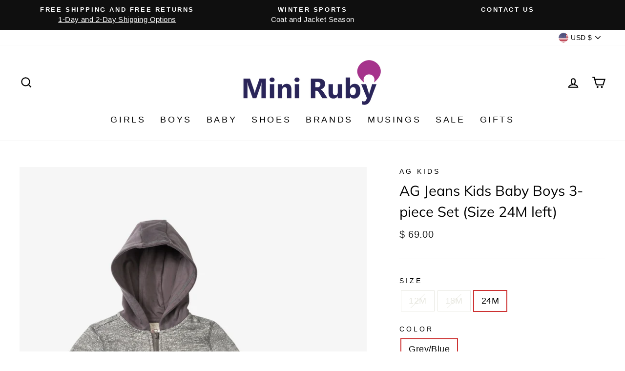

--- FILE ---
content_type: text/html; charset=utf-8
request_url: https://miniruby.com/products/ag-baby-boys-3-piece-set
body_size: 25401
content:
<!doctype html>
<html class="no-js" lang="en" dir="ltr">
<head>
  <!-- BEGIN MerchantWidget Code -->

<script id='merchantWidgetScript'

        src="https://www.gstatic.com/shopping/merchant/merchantwidget.js"

        defer>

</script>

<script type="text/javascript">

  merchantWidgetScript.addEventListener('load', function () {

    merchantwidget.start({

     position: 'RIGHT_BOTTOM'

   });

  });

</script>

<!-- END MerchantWidget Code -->
  <meta charset="utf-8">
  <meta http-equiv="X-UA-Compatible" content="IE=edge,chrome=1">
  <meta name="viewport" content="width=device-width,initial-scale=1">
  <meta name="theme-color" content="#d6e6d9">
  <link rel="canonical" href="https://miniruby.com/products/ag-baby-boys-3-piece-set">
  <link rel="preconnect" href="https://cdn.shopify.com">
  <link rel="preconnect" href="https://fonts.shopifycdn.com">
  <link rel="dns-prefetch" href="https://productreviews.shopifycdn.com">
  <link rel="dns-prefetch" href="https://ajax.googleapis.com">
  <link rel="dns-prefetch" href="https://maps.googleapis.com">
  <link rel="dns-prefetch" href="https://maps.gstatic.com"><link rel="shortcut icon" href="//miniruby.com/cdn/shop/files/MR_MR-Balloon-color_87647bc2-ddfc-4598-b065-27b775e7e343_32x32.png?v=1619320830" type="image/png" /><title>AG Jeans Kids Baby Boys 3-piece Set (Size 24M left)
&ndash; Mini Ruby
</title>
<meta name="description" content="An adorable 3-piece baby boys set by AG Jeans Kids including a marled grey baby hooded sweatshirt, a blue baby tee and a pair of blue jeans. Hoodie, Tee: 60% cotton, 40% polyester. Jeans: 70% cotton, 28% polyester, 2% spandex, machine wash. "><meta property="og:site_name" content="Mini Ruby">
  <meta property="og:url" content="https://miniruby.com/products/ag-baby-boys-3-piece-set">
  <meta property="og:title" content="AG Jeans Kids Baby Boys 3-piece Set (Size 24M left)">
  <meta property="og:type" content="product">
  <meta property="og:description" content="An adorable 3-piece baby boys set by AG Jeans Kids including a marled grey baby hooded sweatshirt, a blue baby tee and a pair of blue jeans. Hoodie, Tee: 60% cotton, 40% polyester. Jeans: 70% cotton, 28% polyester, 2% spandex, machine wash. "><meta property="og:image" content="http://miniruby.com/cdn/shop/products/AG_3-piece_set.jpg?v=1541698411">
    <meta property="og:image:secure_url" content="https://miniruby.com/cdn/shop/products/AG_3-piece_set.jpg?v=1541698411">
    <meta property="og:image:width" content="1200">
    <meta property="og:image:height" content="1800"><meta name="twitter:site" content="@">
  <meta name="twitter:card" content="summary_large_image">
  <meta name="twitter:title" content="AG Jeans Kids Baby Boys 3-piece Set (Size 24M left)">
  <meta name="twitter:description" content="An adorable 3-piece baby boys set by AG Jeans Kids including a marled grey baby hooded sweatshirt, a blue baby tee and a pair of blue jeans. Hoodie, Tee: 60% cotton, 40% polyester. Jeans: 70% cotton, 28% polyester, 2% spandex, machine wash. ">
<style data-shopify>@font-face {
  font-family: Muli;
  font-weight: 400;
  font-style: normal;
  font-display: swap;
  src: url("//miniruby.com/cdn/fonts/muli/muli_n4.e949947cfff05efcc994b2e2db40359a04fa9a92.woff2") format("woff2"),
       url("//miniruby.com/cdn/fonts/muli/muli_n4.35355e4a0c27c9bc94d9af3f9bcb586d8229277a.woff") format("woff");
}

  

  
  
  
</style><link href="//miniruby.com/cdn/shop/t/96/assets/theme.css?v=100593324094213403671696175541" rel="stylesheet" type="text/css" media="all" />
<style data-shopify>:root {
    --typeHeaderPrimary: Muli;
    --typeHeaderFallback: sans-serif;
    --typeHeaderSize: 34px;
    --typeHeaderWeight: 400;
    --typeHeaderLineHeight: 1.5;
    --typeHeaderSpacing: 0.0em;

    --typeBasePrimary:"system_ui";
    --typeBaseFallback:-apple-system, 'Segoe UI', Roboto, 'Helvetica Neue', 'Noto Sans', 'Liberation Sans', Arial, sans-serif, 'Apple Color Emoji', 'Segoe UI Emoji', 'Segoe UI Symbol', 'Noto Color Emoji';
    --typeBaseSize: 18px;
    --typeBaseWeight: 400;
    --typeBaseSpacing: 0.025em;
    --typeBaseLineHeight: 1.5;

    --typeCollectionTitle: 18px;

    --iconWeight: 5px;
    --iconLinecaps: miter;

    
      --buttonRadius: 0px;
    

    --colorGridOverlayOpacity: 0.1;
  }

  .placeholder-content {
    background-image: linear-gradient(100deg, #ffffff 40%, #f7f7f7 63%, #ffffff 79%);
  }</style><script>
    document.documentElement.className = document.documentElement.className.replace('no-js', 'js');

    window.theme = window.theme || {};
    theme.routes = {
      home: "/",
      cart: "/cart.js",
      cartPage: "/cart",
      cartAdd: "/cart/add.js",
      cartChange: "/cart/change.js"
    };
    theme.strings = {
      soldOut: "Sold Out",
      unavailable: "Unavailable",
      stockLabel: "Only [count] items in stock!",
      willNotShipUntil: "Will not ship until [date]",
      willBeInStockAfter: "Will be in stock after [date]",
      waitingForStock: "Inventory on the way",
      savePrice: "Save [saved_amount]",
      cartEmpty: "Your cart is currently empty.",
      cartTermsConfirmation: "You must agree with the terms and conditions of sales to check out",
      searchCollections: "Collections:",
      searchPages: "Pages:",
      searchArticles: "Articles:"
    };
    theme.settings = {
      dynamicVariantsEnable: true,
      dynamicVariantType: "button",
      cartType: "page",
      isCustomerTemplate: false,
      moneyFormat: "$ {{amount}}",
      saveType: "dollar",
      recentlyViewedEnabled: false,
      productImageSize: "natural",
      productImageCover: false,
      predictiveSearch: true,
      predictiveSearchType: "product,article,page,collection",
      inventoryThreshold: 10,
      quickView: false,
      themeName: 'Impulse',
      themeVersion: "4.1.1"
    };
  </script>

  <script>window.performance && window.performance.mark && window.performance.mark('shopify.content_for_header.start');</script><meta name="google-site-verification" content="qJQxm727uEgMBJC7gTHYnh2In_95CT1Sqi_mk7dCILs">
<meta id="shopify-digital-wallet" name="shopify-digital-wallet" content="/5150205/digital_wallets/dialog">
<meta name="shopify-checkout-api-token" content="8333bfd4bcacee9c49a015d35cb05e94">
<link rel="alternate" type="application/json+oembed" href="https://miniruby.com/products/ag-baby-boys-3-piece-set.oembed">
<script async="async" src="/checkouts/internal/preloads.js?locale=en-US"></script>
<script id="apple-pay-shop-capabilities" type="application/json">{"shopId":5150205,"countryCode":"US","currencyCode":"USD","merchantCapabilities":["supports3DS"],"merchantId":"gid:\/\/shopify\/Shop\/5150205","merchantName":"Mini Ruby","requiredBillingContactFields":["postalAddress","email"],"requiredShippingContactFields":["postalAddress","email"],"shippingType":"shipping","supportedNetworks":["visa","masterCard","amex","discover","elo","jcb"],"total":{"type":"pending","label":"Mini Ruby","amount":"1.00"},"shopifyPaymentsEnabled":true,"supportsSubscriptions":true}</script>
<script id="shopify-features" type="application/json">{"accessToken":"8333bfd4bcacee9c49a015d35cb05e94","betas":["rich-media-storefront-analytics"],"domain":"miniruby.com","predictiveSearch":true,"shopId":5150205,"locale":"en"}</script>
<script>var Shopify = Shopify || {};
Shopify.shop = "stspllc.myshopify.com";
Shopify.locale = "en";
Shopify.currency = {"active":"USD","rate":"1.0"};
Shopify.country = "US";
Shopify.theme = {"name":"Impulse May 2021","id":122433896640,"schema_name":"Impulse","schema_version":"4.1.1","theme_store_id":857,"role":"main"};
Shopify.theme.handle = "null";
Shopify.theme.style = {"id":null,"handle":null};
Shopify.cdnHost = "miniruby.com/cdn";
Shopify.routes = Shopify.routes || {};
Shopify.routes.root = "/";</script>
<script type="module">!function(o){(o.Shopify=o.Shopify||{}).modules=!0}(window);</script>
<script>!function(o){function n(){var o=[];function n(){o.push(Array.prototype.slice.apply(arguments))}return n.q=o,n}var t=o.Shopify=o.Shopify||{};t.loadFeatures=n(),t.autoloadFeatures=n()}(window);</script>
<script id="shop-js-analytics" type="application/json">{"pageType":"product"}</script>
<script defer="defer" async type="module" src="//miniruby.com/cdn/shopifycloud/shop-js/modules/v2/client.init-shop-cart-sync_C5BV16lS.en.esm.js"></script>
<script defer="defer" async type="module" src="//miniruby.com/cdn/shopifycloud/shop-js/modules/v2/chunk.common_CygWptCX.esm.js"></script>
<script type="module">
  await import("//miniruby.com/cdn/shopifycloud/shop-js/modules/v2/client.init-shop-cart-sync_C5BV16lS.en.esm.js");
await import("//miniruby.com/cdn/shopifycloud/shop-js/modules/v2/chunk.common_CygWptCX.esm.js");

  window.Shopify.SignInWithShop?.initShopCartSync?.({"fedCMEnabled":true,"windoidEnabled":true});

</script>
<script id="__st">var __st={"a":5150205,"offset":-18000,"reqid":"e7686cc5-2999-4378-bfe6-263cbebb32c3-1768622317","pageurl":"miniruby.com\/products\/ag-baby-boys-3-piece-set","u":"8d88058afa6e","p":"product","rtyp":"product","rid":1817245974595};</script>
<script>window.ShopifyPaypalV4VisibilityTracking = true;</script>
<script id="captcha-bootstrap">!function(){'use strict';const t='contact',e='account',n='new_comment',o=[[t,t],['blogs',n],['comments',n],[t,'customer']],c=[[e,'customer_login'],[e,'guest_login'],[e,'recover_customer_password'],[e,'create_customer']],r=t=>t.map((([t,e])=>`form[action*='/${t}']:not([data-nocaptcha='true']) input[name='form_type'][value='${e}']`)).join(','),a=t=>()=>t?[...document.querySelectorAll(t)].map((t=>t.form)):[];function s(){const t=[...o],e=r(t);return a(e)}const i='password',u='form_key',d=['recaptcha-v3-token','g-recaptcha-response','h-captcha-response',i],f=()=>{try{return window.sessionStorage}catch{return}},m='__shopify_v',_=t=>t.elements[u];function p(t,e,n=!1){try{const o=window.sessionStorage,c=JSON.parse(o.getItem(e)),{data:r}=function(t){const{data:e,action:n}=t;return t[m]||n?{data:e,action:n}:{data:t,action:n}}(c);for(const[e,n]of Object.entries(r))t.elements[e]&&(t.elements[e].value=n);n&&o.removeItem(e)}catch(o){console.error('form repopulation failed',{error:o})}}const l='form_type',E='cptcha';function T(t){t.dataset[E]=!0}const w=window,h=w.document,L='Shopify',v='ce_forms',y='captcha';let A=!1;((t,e)=>{const n=(g='f06e6c50-85a8-45c8-87d0-21a2b65856fe',I='https://cdn.shopify.com/shopifycloud/storefront-forms-hcaptcha/ce_storefront_forms_captcha_hcaptcha.v1.5.2.iife.js',D={infoText:'Protected by hCaptcha',privacyText:'Privacy',termsText:'Terms'},(t,e,n)=>{const o=w[L][v],c=o.bindForm;if(c)return c(t,g,e,D).then(n);var r;o.q.push([[t,g,e,D],n]),r=I,A||(h.body.append(Object.assign(h.createElement('script'),{id:'captcha-provider',async:!0,src:r})),A=!0)});var g,I,D;w[L]=w[L]||{},w[L][v]=w[L][v]||{},w[L][v].q=[],w[L][y]=w[L][y]||{},w[L][y].protect=function(t,e){n(t,void 0,e),T(t)},Object.freeze(w[L][y]),function(t,e,n,w,h,L){const[v,y,A,g]=function(t,e,n){const i=e?o:[],u=t?c:[],d=[...i,...u],f=r(d),m=r(i),_=r(d.filter((([t,e])=>n.includes(e))));return[a(f),a(m),a(_),s()]}(w,h,L),I=t=>{const e=t.target;return e instanceof HTMLFormElement?e:e&&e.form},D=t=>v().includes(t);t.addEventListener('submit',(t=>{const e=I(t);if(!e)return;const n=D(e)&&!e.dataset.hcaptchaBound&&!e.dataset.recaptchaBound,o=_(e),c=g().includes(e)&&(!o||!o.value);(n||c)&&t.preventDefault(),c&&!n&&(function(t){try{if(!f())return;!function(t){const e=f();if(!e)return;const n=_(t);if(!n)return;const o=n.value;o&&e.removeItem(o)}(t);const e=Array.from(Array(32),(()=>Math.random().toString(36)[2])).join('');!function(t,e){_(t)||t.append(Object.assign(document.createElement('input'),{type:'hidden',name:u})),t.elements[u].value=e}(t,e),function(t,e){const n=f();if(!n)return;const o=[...t.querySelectorAll(`input[type='${i}']`)].map((({name:t})=>t)),c=[...d,...o],r={};for(const[a,s]of new FormData(t).entries())c.includes(a)||(r[a]=s);n.setItem(e,JSON.stringify({[m]:1,action:t.action,data:r}))}(t,e)}catch(e){console.error('failed to persist form',e)}}(e),e.submit())}));const S=(t,e)=>{t&&!t.dataset[E]&&(n(t,e.some((e=>e===t))),T(t))};for(const o of['focusin','change'])t.addEventListener(o,(t=>{const e=I(t);D(e)&&S(e,y())}));const B=e.get('form_key'),M=e.get(l),P=B&&M;t.addEventListener('DOMContentLoaded',(()=>{const t=y();if(P)for(const e of t)e.elements[l].value===M&&p(e,B);[...new Set([...A(),...v().filter((t=>'true'===t.dataset.shopifyCaptcha))])].forEach((e=>S(e,t)))}))}(h,new URLSearchParams(w.location.search),n,t,e,['guest_login'])})(!0,!0)}();</script>
<script integrity="sha256-4kQ18oKyAcykRKYeNunJcIwy7WH5gtpwJnB7kiuLZ1E=" data-source-attribution="shopify.loadfeatures" defer="defer" src="//miniruby.com/cdn/shopifycloud/storefront/assets/storefront/load_feature-a0a9edcb.js" crossorigin="anonymous"></script>
<script data-source-attribution="shopify.dynamic_checkout.dynamic.init">var Shopify=Shopify||{};Shopify.PaymentButton=Shopify.PaymentButton||{isStorefrontPortableWallets:!0,init:function(){window.Shopify.PaymentButton.init=function(){};var t=document.createElement("script");t.src="https://miniruby.com/cdn/shopifycloud/portable-wallets/latest/portable-wallets.en.js",t.type="module",document.head.appendChild(t)}};
</script>
<script data-source-attribution="shopify.dynamic_checkout.buyer_consent">
  function portableWalletsHideBuyerConsent(e){var t=document.getElementById("shopify-buyer-consent"),n=document.getElementById("shopify-subscription-policy-button");t&&n&&(t.classList.add("hidden"),t.setAttribute("aria-hidden","true"),n.removeEventListener("click",e))}function portableWalletsShowBuyerConsent(e){var t=document.getElementById("shopify-buyer-consent"),n=document.getElementById("shopify-subscription-policy-button");t&&n&&(t.classList.remove("hidden"),t.removeAttribute("aria-hidden"),n.addEventListener("click",e))}window.Shopify?.PaymentButton&&(window.Shopify.PaymentButton.hideBuyerConsent=portableWalletsHideBuyerConsent,window.Shopify.PaymentButton.showBuyerConsent=portableWalletsShowBuyerConsent);
</script>
<script data-source-attribution="shopify.dynamic_checkout.cart.bootstrap">document.addEventListener("DOMContentLoaded",(function(){function t(){return document.querySelector("shopify-accelerated-checkout-cart, shopify-accelerated-checkout")}if(t())Shopify.PaymentButton.init();else{new MutationObserver((function(e,n){t()&&(Shopify.PaymentButton.init(),n.disconnect())})).observe(document.body,{childList:!0,subtree:!0})}}));
</script>
<link id="shopify-accelerated-checkout-styles" rel="stylesheet" media="screen" href="https://miniruby.com/cdn/shopifycloud/portable-wallets/latest/accelerated-checkout-backwards-compat.css" crossorigin="anonymous">
<style id="shopify-accelerated-checkout-cart">
        #shopify-buyer-consent {
  margin-top: 1em;
  display: inline-block;
  width: 100%;
}

#shopify-buyer-consent.hidden {
  display: none;
}

#shopify-subscription-policy-button {
  background: none;
  border: none;
  padding: 0;
  text-decoration: underline;
  font-size: inherit;
  cursor: pointer;
}

#shopify-subscription-policy-button::before {
  box-shadow: none;
}

      </style>

<script>window.performance && window.performance.mark && window.performance.mark('shopify.content_for_header.end');</script>

  <script src="//miniruby.com/cdn/shop/t/96/assets/vendor-scripts-v9.js" defer="defer"></script><link rel="preload" as="style" href="//miniruby.com/cdn/shop/t/96/assets/currency-flags.css" onload="this.onload=null;this.rel='stylesheet'">
    <link rel="stylesheet" href="//miniruby.com/cdn/shop/t/96/assets/currency-flags.css"><script src="//miniruby.com/cdn/shop/t/96/assets/theme.min.js?v=82601135991613020911619846214" defer="defer"></script><link href="https://monorail-edge.shopifysvc.com" rel="dns-prefetch">
<script>(function(){if ("sendBeacon" in navigator && "performance" in window) {try {var session_token_from_headers = performance.getEntriesByType('navigation')[0].serverTiming.find(x => x.name == '_s').description;} catch {var session_token_from_headers = undefined;}var session_cookie_matches = document.cookie.match(/_shopify_s=([^;]*)/);var session_token_from_cookie = session_cookie_matches && session_cookie_matches.length === 2 ? session_cookie_matches[1] : "";var session_token = session_token_from_headers || session_token_from_cookie || "";function handle_abandonment_event(e) {var entries = performance.getEntries().filter(function(entry) {return /monorail-edge.shopifysvc.com/.test(entry.name);});if (!window.abandonment_tracked && entries.length === 0) {window.abandonment_tracked = true;var currentMs = Date.now();var navigation_start = performance.timing.navigationStart;var payload = {shop_id: 5150205,url: window.location.href,navigation_start,duration: currentMs - navigation_start,session_token,page_type: "product"};window.navigator.sendBeacon("https://monorail-edge.shopifysvc.com/v1/produce", JSON.stringify({schema_id: "online_store_buyer_site_abandonment/1.1",payload: payload,metadata: {event_created_at_ms: currentMs,event_sent_at_ms: currentMs}}));}}window.addEventListener('pagehide', handle_abandonment_event);}}());</script>
<script id="web-pixels-manager-setup">(function e(e,d,r,n,o){if(void 0===o&&(o={}),!Boolean(null===(a=null===(i=window.Shopify)||void 0===i?void 0:i.analytics)||void 0===a?void 0:a.replayQueue)){var i,a;window.Shopify=window.Shopify||{};var t=window.Shopify;t.analytics=t.analytics||{};var s=t.analytics;s.replayQueue=[],s.publish=function(e,d,r){return s.replayQueue.push([e,d,r]),!0};try{self.performance.mark("wpm:start")}catch(e){}var l=function(){var e={modern:/Edge?\/(1{2}[4-9]|1[2-9]\d|[2-9]\d{2}|\d{4,})\.\d+(\.\d+|)|Firefox\/(1{2}[4-9]|1[2-9]\d|[2-9]\d{2}|\d{4,})\.\d+(\.\d+|)|Chrom(ium|e)\/(9{2}|\d{3,})\.\d+(\.\d+|)|(Maci|X1{2}).+ Version\/(15\.\d+|(1[6-9]|[2-9]\d|\d{3,})\.\d+)([,.]\d+|)( \(\w+\)|)( Mobile\/\w+|) Safari\/|Chrome.+OPR\/(9{2}|\d{3,})\.\d+\.\d+|(CPU[ +]OS|iPhone[ +]OS|CPU[ +]iPhone|CPU IPhone OS|CPU iPad OS)[ +]+(15[._]\d+|(1[6-9]|[2-9]\d|\d{3,})[._]\d+)([._]\d+|)|Android:?[ /-](13[3-9]|1[4-9]\d|[2-9]\d{2}|\d{4,})(\.\d+|)(\.\d+|)|Android.+Firefox\/(13[5-9]|1[4-9]\d|[2-9]\d{2}|\d{4,})\.\d+(\.\d+|)|Android.+Chrom(ium|e)\/(13[3-9]|1[4-9]\d|[2-9]\d{2}|\d{4,})\.\d+(\.\d+|)|SamsungBrowser\/([2-9]\d|\d{3,})\.\d+/,legacy:/Edge?\/(1[6-9]|[2-9]\d|\d{3,})\.\d+(\.\d+|)|Firefox\/(5[4-9]|[6-9]\d|\d{3,})\.\d+(\.\d+|)|Chrom(ium|e)\/(5[1-9]|[6-9]\d|\d{3,})\.\d+(\.\d+|)([\d.]+$|.*Safari\/(?![\d.]+ Edge\/[\d.]+$))|(Maci|X1{2}).+ Version\/(10\.\d+|(1[1-9]|[2-9]\d|\d{3,})\.\d+)([,.]\d+|)( \(\w+\)|)( Mobile\/\w+|) Safari\/|Chrome.+OPR\/(3[89]|[4-9]\d|\d{3,})\.\d+\.\d+|(CPU[ +]OS|iPhone[ +]OS|CPU[ +]iPhone|CPU IPhone OS|CPU iPad OS)[ +]+(10[._]\d+|(1[1-9]|[2-9]\d|\d{3,})[._]\d+)([._]\d+|)|Android:?[ /-](13[3-9]|1[4-9]\d|[2-9]\d{2}|\d{4,})(\.\d+|)(\.\d+|)|Mobile Safari.+OPR\/([89]\d|\d{3,})\.\d+\.\d+|Android.+Firefox\/(13[5-9]|1[4-9]\d|[2-9]\d{2}|\d{4,})\.\d+(\.\d+|)|Android.+Chrom(ium|e)\/(13[3-9]|1[4-9]\d|[2-9]\d{2}|\d{4,})\.\d+(\.\d+|)|Android.+(UC? ?Browser|UCWEB|U3)[ /]?(15\.([5-9]|\d{2,})|(1[6-9]|[2-9]\d|\d{3,})\.\d+)\.\d+|SamsungBrowser\/(5\.\d+|([6-9]|\d{2,})\.\d+)|Android.+MQ{2}Browser\/(14(\.(9|\d{2,})|)|(1[5-9]|[2-9]\d|\d{3,})(\.\d+|))(\.\d+|)|K[Aa][Ii]OS\/(3\.\d+|([4-9]|\d{2,})\.\d+)(\.\d+|)/},d=e.modern,r=e.legacy,n=navigator.userAgent;return n.match(d)?"modern":n.match(r)?"legacy":"unknown"}(),u="modern"===l?"modern":"legacy",c=(null!=n?n:{modern:"",legacy:""})[u],f=function(e){return[e.baseUrl,"/wpm","/b",e.hashVersion,"modern"===e.buildTarget?"m":"l",".js"].join("")}({baseUrl:d,hashVersion:r,buildTarget:u}),m=function(e){var d=e.version,r=e.bundleTarget,n=e.surface,o=e.pageUrl,i=e.monorailEndpoint;return{emit:function(e){var a=e.status,t=e.errorMsg,s=(new Date).getTime(),l=JSON.stringify({metadata:{event_sent_at_ms:s},events:[{schema_id:"web_pixels_manager_load/3.1",payload:{version:d,bundle_target:r,page_url:o,status:a,surface:n,error_msg:t},metadata:{event_created_at_ms:s}}]});if(!i)return console&&console.warn&&console.warn("[Web Pixels Manager] No Monorail endpoint provided, skipping logging."),!1;try{return self.navigator.sendBeacon.bind(self.navigator)(i,l)}catch(e){}var u=new XMLHttpRequest;try{return u.open("POST",i,!0),u.setRequestHeader("Content-Type","text/plain"),u.send(l),!0}catch(e){return console&&console.warn&&console.warn("[Web Pixels Manager] Got an unhandled error while logging to Monorail."),!1}}}}({version:r,bundleTarget:l,surface:e.surface,pageUrl:self.location.href,monorailEndpoint:e.monorailEndpoint});try{o.browserTarget=l,function(e){var d=e.src,r=e.async,n=void 0===r||r,o=e.onload,i=e.onerror,a=e.sri,t=e.scriptDataAttributes,s=void 0===t?{}:t,l=document.createElement("script"),u=document.querySelector("head"),c=document.querySelector("body");if(l.async=n,l.src=d,a&&(l.integrity=a,l.crossOrigin="anonymous"),s)for(var f in s)if(Object.prototype.hasOwnProperty.call(s,f))try{l.dataset[f]=s[f]}catch(e){}if(o&&l.addEventListener("load",o),i&&l.addEventListener("error",i),u)u.appendChild(l);else{if(!c)throw new Error("Did not find a head or body element to append the script");c.appendChild(l)}}({src:f,async:!0,onload:function(){if(!function(){var e,d;return Boolean(null===(d=null===(e=window.Shopify)||void 0===e?void 0:e.analytics)||void 0===d?void 0:d.initialized)}()){var d=window.webPixelsManager.init(e)||void 0;if(d){var r=window.Shopify.analytics;r.replayQueue.forEach((function(e){var r=e[0],n=e[1],o=e[2];d.publishCustomEvent(r,n,o)})),r.replayQueue=[],r.publish=d.publishCustomEvent,r.visitor=d.visitor,r.initialized=!0}}},onerror:function(){return m.emit({status:"failed",errorMsg:"".concat(f," has failed to load")})},sri:function(e){var d=/^sha384-[A-Za-z0-9+/=]+$/;return"string"==typeof e&&d.test(e)}(c)?c:"",scriptDataAttributes:o}),m.emit({status:"loading"})}catch(e){m.emit({status:"failed",errorMsg:(null==e?void 0:e.message)||"Unknown error"})}}})({shopId: 5150205,storefrontBaseUrl: "https://miniruby.com",extensionsBaseUrl: "https://extensions.shopifycdn.com/cdn/shopifycloud/web-pixels-manager",monorailEndpoint: "https://monorail-edge.shopifysvc.com/unstable/produce_batch",surface: "storefront-renderer",enabledBetaFlags: ["2dca8a86"],webPixelsConfigList: [{"id":"1776943322","configuration":"{\"accountID\":\"fHMp2A\",\"webPixelConfig\":\"eyJlbmFibGVBZGRlZFRvQ2FydEV2ZW50cyI6IHRydWV9\"}","eventPayloadVersion":"v1","runtimeContext":"STRICT","scriptVersion":"524f6c1ee37bacdca7657a665bdca589","type":"APP","apiClientId":123074,"privacyPurposes":["ANALYTICS","MARKETING"],"dataSharingAdjustments":{"protectedCustomerApprovalScopes":["read_customer_address","read_customer_email","read_customer_name","read_customer_personal_data","read_customer_phone"]}},{"id":"467960026","configuration":"{\"config\":\"{\\\"pixel_id\\\":\\\"G-B2BYZB6LYE\\\",\\\"target_country\\\":\\\"US\\\",\\\"gtag_events\\\":[{\\\"type\\\":\\\"search\\\",\\\"action_label\\\":[\\\"G-B2BYZB6LYE\\\",\\\"AW-958857115\\\/W4DJCKu7hKcBEJv_m8kD\\\"]},{\\\"type\\\":\\\"begin_checkout\\\",\\\"action_label\\\":[\\\"G-B2BYZB6LYE\\\",\\\"AW-958857115\\\/LEJWCKi7hKcBEJv_m8kD\\\"]},{\\\"type\\\":\\\"view_item\\\",\\\"action_label\\\":[\\\"G-B2BYZB6LYE\\\",\\\"AW-958857115\\\/8AhGCKK7hKcBEJv_m8kD\\\",\\\"MC-LLMV745H8X\\\"]},{\\\"type\\\":\\\"purchase\\\",\\\"action_label\\\":[\\\"G-B2BYZB6LYE\\\",\\\"AW-958857115\\\/5OS3CJ-7hKcBEJv_m8kD\\\",\\\"MC-LLMV745H8X\\\"]},{\\\"type\\\":\\\"page_view\\\",\\\"action_label\\\":[\\\"G-B2BYZB6LYE\\\",\\\"AW-958857115\\\/Yjr0CJy7hKcBEJv_m8kD\\\",\\\"MC-LLMV745H8X\\\"]},{\\\"type\\\":\\\"add_payment_info\\\",\\\"action_label\\\":[\\\"G-B2BYZB6LYE\\\",\\\"AW-958857115\\\/_vUeCK67hKcBEJv_m8kD\\\"]},{\\\"type\\\":\\\"add_to_cart\\\",\\\"action_label\\\":[\\\"G-B2BYZB6LYE\\\",\\\"AW-958857115\\\/GPZGCKW7hKcBEJv_m8kD\\\"]}],\\\"enable_monitoring_mode\\\":false}\"}","eventPayloadVersion":"v1","runtimeContext":"OPEN","scriptVersion":"b2a88bafab3e21179ed38636efcd8a93","type":"APP","apiClientId":1780363,"privacyPurposes":[],"dataSharingAdjustments":{"protectedCustomerApprovalScopes":["read_customer_address","read_customer_email","read_customer_name","read_customer_personal_data","read_customer_phone"]}},{"id":"225345754","configuration":"{\"pixel_id\":\"1548973915354082\",\"pixel_type\":\"facebook_pixel\",\"metaapp_system_user_token\":\"-\"}","eventPayloadVersion":"v1","runtimeContext":"OPEN","scriptVersion":"ca16bc87fe92b6042fbaa3acc2fbdaa6","type":"APP","apiClientId":2329312,"privacyPurposes":["ANALYTICS","MARKETING","SALE_OF_DATA"],"dataSharingAdjustments":{"protectedCustomerApprovalScopes":["read_customer_address","read_customer_email","read_customer_name","read_customer_personal_data","read_customer_phone"]}},{"id":"63307994","configuration":"{\"tagID\":\"2620993822369\"}","eventPayloadVersion":"v1","runtimeContext":"STRICT","scriptVersion":"18031546ee651571ed29edbe71a3550b","type":"APP","apiClientId":3009811,"privacyPurposes":["ANALYTICS","MARKETING","SALE_OF_DATA"],"dataSharingAdjustments":{"protectedCustomerApprovalScopes":["read_customer_address","read_customer_email","read_customer_name","read_customer_personal_data","read_customer_phone"]}},{"id":"shopify-app-pixel","configuration":"{}","eventPayloadVersion":"v1","runtimeContext":"STRICT","scriptVersion":"0450","apiClientId":"shopify-pixel","type":"APP","privacyPurposes":["ANALYTICS","MARKETING"]},{"id":"shopify-custom-pixel","eventPayloadVersion":"v1","runtimeContext":"LAX","scriptVersion":"0450","apiClientId":"shopify-pixel","type":"CUSTOM","privacyPurposes":["ANALYTICS","MARKETING"]}],isMerchantRequest: false,initData: {"shop":{"name":"Mini Ruby","paymentSettings":{"currencyCode":"USD"},"myshopifyDomain":"stspllc.myshopify.com","countryCode":"US","storefrontUrl":"https:\/\/miniruby.com"},"customer":null,"cart":null,"checkout":null,"productVariants":[{"price":{"amount":69.0,"currencyCode":"USD"},"product":{"title":"AG Jeans Kids Baby Boys 3-piece Set (Size 24M left)","vendor":"AG Kids","id":"1817245974595","untranslatedTitle":"AG Jeans Kids Baby Boys 3-piece Set (Size 24M left)","url":"\/products\/ag-baby-boys-3-piece-set","type":"baby boy sweater"},"id":"17038083227715","image":{"src":"\/\/miniruby.com\/cdn\/shop\/products\/AG_3-piece_set.jpg?v=1541698411"},"sku":"AGJ218081","title":"12M \/ Grey\/Blue","untranslatedTitle":"12M \/ Grey\/Blue"},{"price":{"amount":69.0,"currencyCode":"USD"},"product":{"title":"AG Jeans Kids Baby Boys 3-piece Set (Size 24M left)","vendor":"AG Kids","id":"1817245974595","untranslatedTitle":"AG Jeans Kids Baby Boys 3-piece Set (Size 24M left)","url":"\/products\/ag-baby-boys-3-piece-set","type":"baby boy sweater"},"id":"17038083260483","image":{"src":"\/\/miniruby.com\/cdn\/shop\/products\/AG_3-piece_set.jpg?v=1541698411"},"sku":"AGJ218082","title":"18M \/ Grey\/Blue","untranslatedTitle":"18M \/ Grey\/Blue"},{"price":{"amount":69.0,"currencyCode":"USD"},"product":{"title":"AG Jeans Kids Baby Boys 3-piece Set (Size 24M left)","vendor":"AG Kids","id":"1817245974595","untranslatedTitle":"AG Jeans Kids Baby Boys 3-piece Set (Size 24M left)","url":"\/products\/ag-baby-boys-3-piece-set","type":"baby boy sweater"},"id":"17038083293251","image":{"src":"\/\/miniruby.com\/cdn\/shop\/products\/AG_3-piece_set.jpg?v=1541698411"},"sku":"AGJ218083","title":"24M \/ Grey\/Blue","untranslatedTitle":"24M \/ Grey\/Blue"}],"purchasingCompany":null},},"https://miniruby.com/cdn","fcfee988w5aeb613cpc8e4bc33m6693e112",{"modern":"","legacy":""},{"shopId":"5150205","storefrontBaseUrl":"https:\/\/miniruby.com","extensionBaseUrl":"https:\/\/extensions.shopifycdn.com\/cdn\/shopifycloud\/web-pixels-manager","surface":"storefront-renderer","enabledBetaFlags":"[\"2dca8a86\"]","isMerchantRequest":"false","hashVersion":"fcfee988w5aeb613cpc8e4bc33m6693e112","publish":"custom","events":"[[\"page_viewed\",{}],[\"product_viewed\",{\"productVariant\":{\"price\":{\"amount\":69.0,\"currencyCode\":\"USD\"},\"product\":{\"title\":\"AG Jeans Kids Baby Boys 3-piece Set (Size 24M left)\",\"vendor\":\"AG Kids\",\"id\":\"1817245974595\",\"untranslatedTitle\":\"AG Jeans Kids Baby Boys 3-piece Set (Size 24M left)\",\"url\":\"\/products\/ag-baby-boys-3-piece-set\",\"type\":\"baby boy sweater\"},\"id\":\"17038083293251\",\"image\":{\"src\":\"\/\/miniruby.com\/cdn\/shop\/products\/AG_3-piece_set.jpg?v=1541698411\"},\"sku\":\"AGJ218083\",\"title\":\"24M \/ Grey\/Blue\",\"untranslatedTitle\":\"24M \/ Grey\/Blue\"}}]]"});</script><script>
  window.ShopifyAnalytics = window.ShopifyAnalytics || {};
  window.ShopifyAnalytics.meta = window.ShopifyAnalytics.meta || {};
  window.ShopifyAnalytics.meta.currency = 'USD';
  var meta = {"product":{"id":1817245974595,"gid":"gid:\/\/shopify\/Product\/1817245974595","vendor":"AG Kids","type":"baby boy sweater","handle":"ag-baby-boys-3-piece-set","variants":[{"id":17038083227715,"price":6900,"name":"AG Jeans Kids Baby Boys 3-piece Set (Size 24M left) - 12M \/ Grey\/Blue","public_title":"12M \/ Grey\/Blue","sku":"AGJ218081"},{"id":17038083260483,"price":6900,"name":"AG Jeans Kids Baby Boys 3-piece Set (Size 24M left) - 18M \/ Grey\/Blue","public_title":"18M \/ Grey\/Blue","sku":"AGJ218082"},{"id":17038083293251,"price":6900,"name":"AG Jeans Kids Baby Boys 3-piece Set (Size 24M left) - 24M \/ Grey\/Blue","public_title":"24M \/ Grey\/Blue","sku":"AGJ218083"}],"remote":false},"page":{"pageType":"product","resourceType":"product","resourceId":1817245974595,"requestId":"e7686cc5-2999-4378-bfe6-263cbebb32c3-1768622317"}};
  for (var attr in meta) {
    window.ShopifyAnalytics.meta[attr] = meta[attr];
  }
</script>
<script class="analytics">
  (function () {
    var customDocumentWrite = function(content) {
      var jquery = null;

      if (window.jQuery) {
        jquery = window.jQuery;
      } else if (window.Checkout && window.Checkout.$) {
        jquery = window.Checkout.$;
      }

      if (jquery) {
        jquery('body').append(content);
      }
    };

    var hasLoggedConversion = function(token) {
      if (token) {
        return document.cookie.indexOf('loggedConversion=' + token) !== -1;
      }
      return false;
    }

    var setCookieIfConversion = function(token) {
      if (token) {
        var twoMonthsFromNow = new Date(Date.now());
        twoMonthsFromNow.setMonth(twoMonthsFromNow.getMonth() + 2);

        document.cookie = 'loggedConversion=' + token + '; expires=' + twoMonthsFromNow;
      }
    }

    var trekkie = window.ShopifyAnalytics.lib = window.trekkie = window.trekkie || [];
    if (trekkie.integrations) {
      return;
    }
    trekkie.methods = [
      'identify',
      'page',
      'ready',
      'track',
      'trackForm',
      'trackLink'
    ];
    trekkie.factory = function(method) {
      return function() {
        var args = Array.prototype.slice.call(arguments);
        args.unshift(method);
        trekkie.push(args);
        return trekkie;
      };
    };
    for (var i = 0; i < trekkie.methods.length; i++) {
      var key = trekkie.methods[i];
      trekkie[key] = trekkie.factory(key);
    }
    trekkie.load = function(config) {
      trekkie.config = config || {};
      trekkie.config.initialDocumentCookie = document.cookie;
      var first = document.getElementsByTagName('script')[0];
      var script = document.createElement('script');
      script.type = 'text/javascript';
      script.onerror = function(e) {
        var scriptFallback = document.createElement('script');
        scriptFallback.type = 'text/javascript';
        scriptFallback.onerror = function(error) {
                var Monorail = {
      produce: function produce(monorailDomain, schemaId, payload) {
        var currentMs = new Date().getTime();
        var event = {
          schema_id: schemaId,
          payload: payload,
          metadata: {
            event_created_at_ms: currentMs,
            event_sent_at_ms: currentMs
          }
        };
        return Monorail.sendRequest("https://" + monorailDomain + "/v1/produce", JSON.stringify(event));
      },
      sendRequest: function sendRequest(endpointUrl, payload) {
        // Try the sendBeacon API
        if (window && window.navigator && typeof window.navigator.sendBeacon === 'function' && typeof window.Blob === 'function' && !Monorail.isIos12()) {
          var blobData = new window.Blob([payload], {
            type: 'text/plain'
          });

          if (window.navigator.sendBeacon(endpointUrl, blobData)) {
            return true;
          } // sendBeacon was not successful

        } // XHR beacon

        var xhr = new XMLHttpRequest();

        try {
          xhr.open('POST', endpointUrl);
          xhr.setRequestHeader('Content-Type', 'text/plain');
          xhr.send(payload);
        } catch (e) {
          console.log(e);
        }

        return false;
      },
      isIos12: function isIos12() {
        return window.navigator.userAgent.lastIndexOf('iPhone; CPU iPhone OS 12_') !== -1 || window.navigator.userAgent.lastIndexOf('iPad; CPU OS 12_') !== -1;
      }
    };
    Monorail.produce('monorail-edge.shopifysvc.com',
      'trekkie_storefront_load_errors/1.1',
      {shop_id: 5150205,
      theme_id: 122433896640,
      app_name: "storefront",
      context_url: window.location.href,
      source_url: "//miniruby.com/cdn/s/trekkie.storefront.cd680fe47e6c39ca5d5df5f0a32d569bc48c0f27.min.js"});

        };
        scriptFallback.async = true;
        scriptFallback.src = '//miniruby.com/cdn/s/trekkie.storefront.cd680fe47e6c39ca5d5df5f0a32d569bc48c0f27.min.js';
        first.parentNode.insertBefore(scriptFallback, first);
      };
      script.async = true;
      script.src = '//miniruby.com/cdn/s/trekkie.storefront.cd680fe47e6c39ca5d5df5f0a32d569bc48c0f27.min.js';
      first.parentNode.insertBefore(script, first);
    };
    trekkie.load(
      {"Trekkie":{"appName":"storefront","development":false,"defaultAttributes":{"shopId":5150205,"isMerchantRequest":null,"themeId":122433896640,"themeCityHash":"18094321601258185751","contentLanguage":"en","currency":"USD","eventMetadataId":"99296db3-470d-413f-8217-3e997ec65e60"},"isServerSideCookieWritingEnabled":true,"monorailRegion":"shop_domain","enabledBetaFlags":["65f19447"]},"Session Attribution":{},"S2S":{"facebookCapiEnabled":false,"source":"trekkie-storefront-renderer","apiClientId":580111}}
    );

    var loaded = false;
    trekkie.ready(function() {
      if (loaded) return;
      loaded = true;

      window.ShopifyAnalytics.lib = window.trekkie;

      var originalDocumentWrite = document.write;
      document.write = customDocumentWrite;
      try { window.ShopifyAnalytics.merchantGoogleAnalytics.call(this); } catch(error) {};
      document.write = originalDocumentWrite;

      window.ShopifyAnalytics.lib.page(null,{"pageType":"product","resourceType":"product","resourceId":1817245974595,"requestId":"e7686cc5-2999-4378-bfe6-263cbebb32c3-1768622317","shopifyEmitted":true});

      var match = window.location.pathname.match(/checkouts\/(.+)\/(thank_you|post_purchase)/)
      var token = match? match[1]: undefined;
      if (!hasLoggedConversion(token)) {
        setCookieIfConversion(token);
        window.ShopifyAnalytics.lib.track("Viewed Product",{"currency":"USD","variantId":17038083227715,"productId":1817245974595,"productGid":"gid:\/\/shopify\/Product\/1817245974595","name":"AG Jeans Kids Baby Boys 3-piece Set (Size 24M left) - 12M \/ Grey\/Blue","price":"69.00","sku":"AGJ218081","brand":"AG Kids","variant":"12M \/ Grey\/Blue","category":"baby boy sweater","nonInteraction":true,"remote":false},undefined,undefined,{"shopifyEmitted":true});
      window.ShopifyAnalytics.lib.track("monorail:\/\/trekkie_storefront_viewed_product\/1.1",{"currency":"USD","variantId":17038083227715,"productId":1817245974595,"productGid":"gid:\/\/shopify\/Product\/1817245974595","name":"AG Jeans Kids Baby Boys 3-piece Set (Size 24M left) - 12M \/ Grey\/Blue","price":"69.00","sku":"AGJ218081","brand":"AG Kids","variant":"12M \/ Grey\/Blue","category":"baby boy sweater","nonInteraction":true,"remote":false,"referer":"https:\/\/miniruby.com\/products\/ag-baby-boys-3-piece-set"});
      }
    });


        var eventsListenerScript = document.createElement('script');
        eventsListenerScript.async = true;
        eventsListenerScript.src = "//miniruby.com/cdn/shopifycloud/storefront/assets/shop_events_listener-3da45d37.js";
        document.getElementsByTagName('head')[0].appendChild(eventsListenerScript);

})();</script>
  <script>
  if (!window.ga || (window.ga && typeof window.ga !== 'function')) {
    window.ga = function ga() {
      (window.ga.q = window.ga.q || []).push(arguments);
      if (window.Shopify && window.Shopify.analytics && typeof window.Shopify.analytics.publish === 'function') {
        window.Shopify.analytics.publish("ga_stub_called", {}, {sendTo: "google_osp_migration"});
      }
      console.error("Shopify's Google Analytics stub called with:", Array.from(arguments), "\nSee https://help.shopify.com/manual/promoting-marketing/pixels/pixel-migration#google for more information.");
    };
    if (window.Shopify && window.Shopify.analytics && typeof window.Shopify.analytics.publish === 'function') {
      window.Shopify.analytics.publish("ga_stub_initialized", {}, {sendTo: "google_osp_migration"});
    }
  }
</script>
<script
  defer
  src="https://miniruby.com/cdn/shopifycloud/perf-kit/shopify-perf-kit-3.0.4.min.js"
  data-application="storefront-renderer"
  data-shop-id="5150205"
  data-render-region="gcp-us-central1"
  data-page-type="product"
  data-theme-instance-id="122433896640"
  data-theme-name="Impulse"
  data-theme-version="4.1.1"
  data-monorail-region="shop_domain"
  data-resource-timing-sampling-rate="10"
  data-shs="true"
  data-shs-beacon="true"
  data-shs-export-with-fetch="true"
  data-shs-logs-sample-rate="1"
  data-shs-beacon-endpoint="https://miniruby.com/api/collect"
></script>
</head>


<script type="text/javascript">
  if (typeof window.sn === 'undefined') window.sn = {}
  // Datastore object
  window.sn.datastore = {
    shop: {
      selectors: {},
      show_powered_by: false
    },
  }
  // Color object
  window.sn.color = {
    product_widget_color: '#000000',
    product_widget_rgb: 'rgba(0,0,0, 0.2)',
  }
  // Settings object
  window.sn.settings = {
    logInConsole: false,
  }
</script>

 <body class="template-product" data-center-text="true" data-button_style="square" data-type_header_capitalize="false" data-type_headers_align_text="true" data-type_product_capitalize="false" data-swatch_style="round" >

  <a class="in-page-link visually-hidden skip-link" href="#MainContent">Skip to content</a>

  <div id="PageContainer" class="page-container">
    <div class="transition-body"><div id="shopify-section-header" class="shopify-section">

<div id="NavDrawer" class="drawer drawer--left">
  <div class="drawer__contents">
    <div class="drawer__fixed-header">
      <div class="drawer__header appear-animation appear-delay-1">
        <div class="h2 drawer__title"></div>
        <div class="drawer__close">
          <button type="button" class="drawer__close-button js-drawer-close">
            <svg aria-hidden="true" focusable="false" role="presentation" class="icon icon-close" viewBox="0 0 64 64"><path d="M19 17.61l27.12 27.13m0-27.12L19 44.74"/></svg>
            <span class="icon__fallback-text">Close menu</span>
          </button>
        </div>
      </div>
    </div>
    <div class="drawer__scrollable">
      <ul class="mobile-nav" role="navigation" aria-label="Primary"><li class="mobile-nav__item appear-animation appear-delay-2"><div class="mobile-nav__has-sublist"><a href="/pages/kids-clothes-girls"
                    class="mobile-nav__link mobile-nav__link--top-level"
                    id="Label-pages-kids-clothes-girls1"
                    >
                    Girls
                  </a>
                  <div class="mobile-nav__toggle">
                    <button type="button"
                      aria-controls="Linklist-pages-kids-clothes-girls1"
                      aria-labelledby="Label-pages-kids-clothes-girls1"
                      class="collapsible-trigger collapsible--auto-height"><span class="collapsible-trigger__icon collapsible-trigger__icon--open" role="presentation">
  <svg aria-hidden="true" focusable="false" role="presentation" class="icon icon--wide icon-chevron-down" viewBox="0 0 28 16"><path d="M1.57 1.59l12.76 12.77L27.1 1.59" stroke-width="2" stroke="#000" fill="none" fill-rule="evenodd"/></svg>
</span>
</button>
                  </div></div><div id="Linklist-pages-kids-clothes-girls1"
                class="mobile-nav__sublist collapsible-content collapsible-content--all"
                >
                <div class="collapsible-content__inner">
                  <ul class="mobile-nav__sublist"><li class="mobile-nav__item">
                        <div class="mobile-nav__child-item"><a href="/collections/girls-special-occasion-and-flower-girls-dresses"
                              class="mobile-nav__link"
                              id="Sublabel-collections-girls-special-occasion-and-flower-girls-dresses1"
                              >
                              Special Occasion
                            </a></div></li><li class="mobile-nav__item">
                        <div class="mobile-nav__child-item"><a href="/collections/flower-girl-dresses"
                              class="mobile-nav__link"
                              id="Sublabel-collections-flower-girl-dresses2"
                              >
                              Flower Girls Dresses
                            </a></div></li><li class="mobile-nav__item">
                        <div class="mobile-nav__child-item"><a href="/collections/girls-dresses"
                              class="mobile-nav__link"
                              id="Sublabel-collections-girls-dresses3"
                              >
                              Girls Dresses
                            </a></div></li><li class="mobile-nav__item">
                        <div class="mobile-nav__child-item"><a href="/collections/kids-girls-shirts"
                              class="mobile-nav__link"
                              id="Sublabel-collections-kids-girls-shirts4"
                              >
                              Shirts and Tops
                            </a></div></li><li class="mobile-nav__item">
                        <div class="mobile-nav__child-item"><a href="/collections/kids-girls-sweaters-and-kids-vests"
                              class="mobile-nav__link"
                              id="Sublabel-collections-kids-girls-sweaters-and-kids-vests5"
                              >
                              Sweaters, Vests
                            </a></div></li><li class="mobile-nav__item">
                        <div class="mobile-nav__child-item"><a href="/collections/kids-girls-jeans-pants"
                              class="mobile-nav__link"
                              id="Sublabel-collections-kids-girls-jeans-pants6"
                              >
                              Pants and Jeans
                            </a></div></li><li class="mobile-nav__item">
                        <div class="mobile-nav__child-item"><a href="/collections/girls-leggings"
                              class="mobile-nav__link"
                              id="Sublabel-collections-girls-leggings7"
                              >
                              Girls Leggings
                            </a></div></li><li class="mobile-nav__item">
                        <div class="mobile-nav__child-item"><a href="/collections/girls-shorts"
                              class="mobile-nav__link"
                              id="Sublabel-collections-girls-shorts8"
                              >
                              Shorts
                            </a></div></li><li class="mobile-nav__item">
                        <div class="mobile-nav__child-item"><a href="/collections/girls-skirts"
                              class="mobile-nav__link"
                              id="Sublabel-collections-girls-skirts9"
                              >
                              Skirts
                            </a></div></li><li class="mobile-nav__item">
                        <div class="mobile-nav__child-item"><a href="/collections/girls-swimsuits-and-bathing-suits"
                              class="mobile-nav__link"
                              id="Sublabel-collections-girls-swimsuits-and-bathing-suits10"
                              >
                              Swimsuits
                            </a></div></li><li class="mobile-nav__item">
                        <div class="mobile-nav__child-item"><a href="/collections/kids-sports-activewear-for-girls"
                              class="mobile-nav__link"
                              id="Sublabel-collections-kids-sports-activewear-for-girls11"
                              >
                              Girls Sports
                            </a></div></li><li class="mobile-nav__item">
                        <div class="mobile-nav__child-item"><a href="/collections/kids-girls-jackets-coats"
                              class="mobile-nav__link"
                              id="Sublabel-collections-kids-girls-jackets-coats12"
                              >
                              Jackets, Coats &amp; Outerwear
                            </a></div></li><li class="mobile-nav__item">
                        <div class="mobile-nav__child-item"><a href="/collections/girls-pajamas"
                              class="mobile-nav__link"
                              id="Sublabel-collections-girls-pajamas13"
                              >
                              Pajamas
                            </a></div></li><li class="mobile-nav__item">
                        <div class="mobile-nav__child-item"><a href="/collections/girls-ski-snow-activewear"
                              class="mobile-nav__link"
                              id="Sublabel-collections-girls-ski-snow-activewear14"
                              >
                              Snow Activewear
                            </a></div></li><li class="mobile-nav__item">
                        <div class="mobile-nav__child-item"><a href="/collections/kids-snowsuits-girls-boys"
                              class="mobile-nav__link"
                              id="Sublabel-collections-kids-snowsuits-girls-boys15"
                              >
                              Kids Snowsuits
                            </a></div></li><li class="mobile-nav__item">
                        <div class="mobile-nav__child-item"><a href="/collections/girls-shoes"
                              class="mobile-nav__link"
                              id="Sublabel-collections-girls-shoes16"
                              >
                              Shoes
                            </a></div></li><li class="mobile-nav__item">
                        <div class="mobile-nav__child-item"><button type="button"
                            aria-controls="Sublinklist-pages-kids-clothes-girls1-17"
                            class="mobile-nav__link--button collapsible-trigger">
                              <span class="mobile-nav__faux-link">Accessories</span><span class="collapsible-trigger__icon collapsible-trigger__icon--circle collapsible-trigger__icon--open" role="presentation">
  <svg aria-hidden="true" focusable="false" role="presentation" class="icon icon--wide icon-chevron-down" viewBox="0 0 28 16"><path d="M1.57 1.59l12.76 12.77L27.1 1.59" stroke-width="2" stroke="#000" fill="none" fill-rule="evenodd"/></svg>
</span>
</button></div><div
                            id="Sublinklist-pages-kids-clothes-girls1-17"
                            aria-labelledby="Sublabel-17"
                            class="mobile-nav__sublist collapsible-content collapsible-content--all"
                            >
                            <div class="collapsible-content__inner">
                              <ul class="mobile-nav__grandchildlist"><li class="mobile-nav__item">
                                    <a href="/collections/girls-accessories" class="mobile-nav__link">
                                      Accessories
                                    </a>
                                  </li><li class="mobile-nav__item">
                                    <a href="/collections/girls-underwear-and-tights" class="mobile-nav__link">
                                      Underwear, Socks, Tights
                                    </a>
                                  </li><li class="mobile-nav__item">
                                    <a href="/collections/kids-hats-for-cold-weather" class="mobile-nav__link">
                                      Hats, Gloves, Scarves
                                    </a>
                                  </li><li class="mobile-nav__item">
                                    <a href="/collections/girls-backpacks-and-lunchboxes" class="mobile-nav__link">
                                      Backpacks and Lunchboxes
                                    </a>
                                  </li></ul>
                            </div>
                          </div></li></ul>
                </div>
              </div></li><li class="mobile-nav__item appear-animation appear-delay-3"><div class="mobile-nav__has-sublist"><a href="/pages/kids-clothes-boys"
                    class="mobile-nav__link mobile-nav__link--top-level"
                    id="Label-pages-kids-clothes-boys2"
                    >
                    Boys
                  </a>
                  <div class="mobile-nav__toggle">
                    <button type="button"
                      aria-controls="Linklist-pages-kids-clothes-boys2"
                      aria-labelledby="Label-pages-kids-clothes-boys2"
                      class="collapsible-trigger collapsible--auto-height"><span class="collapsible-trigger__icon collapsible-trigger__icon--open" role="presentation">
  <svg aria-hidden="true" focusable="false" role="presentation" class="icon icon--wide icon-chevron-down" viewBox="0 0 28 16"><path d="M1.57 1.59l12.76 12.77L27.1 1.59" stroke-width="2" stroke="#000" fill="none" fill-rule="evenodd"/></svg>
</span>
</button>
                  </div></div><div id="Linklist-pages-kids-clothes-boys2"
                class="mobile-nav__sublist collapsible-content collapsible-content--all"
                >
                <div class="collapsible-content__inner">
                  <ul class="mobile-nav__sublist"><li class="mobile-nav__item">
                        <div class="mobile-nav__child-item"><a href="/collections/kids-special-occasion-boys"
                              class="mobile-nav__link"
                              id="Sublabel-collections-kids-special-occasion-boys1"
                              >
                              Special Occasion
                            </a></div></li><li class="mobile-nav__item">
                        <div class="mobile-nav__child-item"><a href="/collections/kids-boys-t-shirts"
                              class="mobile-nav__link"
                              id="Sublabel-collections-kids-boys-t-shirts2"
                              >
                              T-Shirts
                            </a></div></li><li class="mobile-nav__item">
                        <div class="mobile-nav__child-item"><a href="/collections/boys-tshirts-shirts-tops"
                              class="mobile-nav__link"
                              id="Sublabel-collections-boys-tshirts-shirts-tops3"
                              >
                              Shirts
                            </a></div></li><li class="mobile-nav__item">
                        <div class="mobile-nav__child-item"><a href="/collections/kids-boys-sweaters"
                              class="mobile-nav__link"
                              id="Sublabel-collections-kids-boys-sweaters4"
                              >
                              Sweaters, Sweatshirts, Vests
                            </a></div></li><li class="mobile-nav__item">
                        <div class="mobile-nav__child-item"><a href="/collections/boys-pants-and-jeans"
                              class="mobile-nav__link"
                              id="Sublabel-collections-boys-pants-and-jeans5"
                              >
                              Boys Pants and Jeans
                            </a></div></li><li class="mobile-nav__item">
                        <div class="mobile-nav__child-item"><a href="/collections/boys-shorts"
                              class="mobile-nav__link"
                              id="Sublabel-collections-boys-shorts6"
                              >
                              Shorts
                            </a></div></li><li class="mobile-nav__item">
                        <div class="mobile-nav__child-item"><a href="/collections/boys-jackets-coats-outerwear"
                              class="mobile-nav__link"
                              id="Sublabel-collections-boys-jackets-coats-outerwear7"
                              >
                              Jackets, Coats &amp; Outerwear
                            </a></div></li><li class="mobile-nav__item">
                        <div class="mobile-nav__child-item"><a href="/collections/kids-sports-activewear-for-boys"
                              class="mobile-nav__link"
                              id="Sublabel-collections-kids-sports-activewear-for-boys8"
                              >
                              Boys Sports
                            </a></div></li><li class="mobile-nav__item">
                        <div class="mobile-nav__child-item"><a href="/collections/boys-ski-snow-activewear"
                              class="mobile-nav__link"
                              id="Sublabel-collections-boys-ski-snow-activewear9"
                              >
                              Snow Activewear
                            </a></div></li><li class="mobile-nav__item">
                        <div class="mobile-nav__child-item"><a href="/collections/kids-snowsuits-girls-boys"
                              class="mobile-nav__link"
                              id="Sublabel-collections-kids-snowsuits-girls-boys10"
                              >
                              Kids Snowsuits
                            </a></div></li><li class="mobile-nav__item">
                        <div class="mobile-nav__child-item"><a href="/collections/boys-swim"
                              class="mobile-nav__link"
                              id="Sublabel-collections-boys-swim11"
                              >
                              Swimwear
                            </a></div></li><li class="mobile-nav__item">
                        <div class="mobile-nav__child-item"><a href="/collections/boys-pajamas"
                              class="mobile-nav__link"
                              id="Sublabel-collections-boys-pajamas12"
                              >
                              Kids Pajamas
                            </a></div></li><li class="mobile-nav__item">
                        <div class="mobile-nav__child-item"><a href="/collections/boys-shoes"
                              class="mobile-nav__link"
                              id="Sublabel-collections-boys-shoes13"
                              >
                              Shoes
                            </a></div></li><li class="mobile-nav__item">
                        <div class="mobile-nav__child-item"><button type="button"
                            aria-controls="Sublinklist-pages-kids-clothes-boys2-14"
                            class="mobile-nav__link--button collapsible-trigger">
                              <span class="mobile-nav__faux-link">Accessories</span><span class="collapsible-trigger__icon collapsible-trigger__icon--circle collapsible-trigger__icon--open" role="presentation">
  <svg aria-hidden="true" focusable="false" role="presentation" class="icon icon--wide icon-chevron-down" viewBox="0 0 28 16"><path d="M1.57 1.59l12.76 12.77L27.1 1.59" stroke-width="2" stroke="#000" fill="none" fill-rule="evenodd"/></svg>
</span>
</button></div><div
                            id="Sublinklist-pages-kids-clothes-boys2-14"
                            aria-labelledby="Sublabel-14"
                            class="mobile-nav__sublist collapsible-content collapsible-content--all"
                            >
                            <div class="collapsible-content__inner">
                              <ul class="mobile-nav__grandchildlist"><li class="mobile-nav__item">
                                    <a href="/collections/boys-accessories" class="mobile-nav__link">
                                      Accessories
                                    </a>
                                  </li><li class="mobile-nav__item">
                                    <a href="/collections/boys-underwear" class="mobile-nav__link">
                                      Underwear and Socks
                                    </a>
                                  </li><li class="mobile-nav__item">
                                    <a href="/collections/boys-hats-gloves" class="mobile-nav__link">
                                      Hats, Gloves, Scarves
                                    </a>
                                  </li><li class="mobile-nav__item">
                                    <a href="/collections/boys-backpacks-and-lunchboxes" class="mobile-nav__link">
                                      Backpacks and Lunchboxes
                                    </a>
                                  </li></ul>
                            </div>
                          </div></li></ul>
                </div>
              </div></li><li class="mobile-nav__item appear-animation appear-delay-4"><div class="mobile-nav__has-sublist"><a href="/pages/baby-clothes-collection"
                    class="mobile-nav__link mobile-nav__link--top-level"
                    id="Label-pages-baby-clothes-collection3"
                    >
                    Baby
                  </a>
                  <div class="mobile-nav__toggle">
                    <button type="button"
                      aria-controls="Linklist-pages-baby-clothes-collection3"
                      aria-labelledby="Label-pages-baby-clothes-collection3"
                      class="collapsible-trigger collapsible--auto-height"><span class="collapsible-trigger__icon collapsible-trigger__icon--open" role="presentation">
  <svg aria-hidden="true" focusable="false" role="presentation" class="icon icon--wide icon-chevron-down" viewBox="0 0 28 16"><path d="M1.57 1.59l12.76 12.77L27.1 1.59" stroke-width="2" stroke="#000" fill="none" fill-rule="evenodd"/></svg>
</span>
</button>
                  </div></div><div id="Linklist-pages-baby-clothes-collection3"
                class="mobile-nav__sublist collapsible-content collapsible-content--all"
                >
                <div class="collapsible-content__inner">
                  <ul class="mobile-nav__sublist"><li class="mobile-nav__item">
                        <div class="mobile-nav__child-item"><button type="button"
                            aria-controls="Sublinklist-pages-baby-clothes-collection3-1"
                            class="mobile-nav__link--button collapsible-trigger">
                              <span class="mobile-nav__faux-link">Baby Girls</span><span class="collapsible-trigger__icon collapsible-trigger__icon--circle collapsible-trigger__icon--open" role="presentation">
  <svg aria-hidden="true" focusable="false" role="presentation" class="icon icon--wide icon-chevron-down" viewBox="0 0 28 16"><path d="M1.57 1.59l12.76 12.77L27.1 1.59" stroke-width="2" stroke="#000" fill="none" fill-rule="evenodd"/></svg>
</span>
</button></div><div
                            id="Sublinklist-pages-baby-clothes-collection3-1"
                            aria-labelledby="Sublabel-1"
                            class="mobile-nav__sublist collapsible-content collapsible-content--all"
                            >
                            <div class="collapsible-content__inner">
                              <ul class="mobile-nav__grandchildlist"><li class="mobile-nav__item">
                                    <a href="/collections/baby-onesie" class="mobile-nav__link">
                                      Onesies
                                    </a>
                                  </li><li class="mobile-nav__item">
                                    <a href="/collections/baby-girl-sleep-wear" class="mobile-nav__link">
                                      Sleepwear
                                    </a>
                                  </li><li class="mobile-nav__item">
                                    <a href="/collections/baby-girl-rompers" class="mobile-nav__link">
                                      Rompers and Playsuits
                                    </a>
                                  </li><li class="mobile-nav__item">
                                    <a href="/collections/baby-girl-sets" class="mobile-nav__link">
                                      Baby Girl Sets
                                    </a>
                                  </li><li class="mobile-nav__item">
                                    <a href="/collections/baby-girl-special-occasion" class="mobile-nav__link">
                                      Special Occasion
                                    </a>
                                  </li><li class="mobile-nav__item">
                                    <a href="/collections/baby-girl-dresses" class="mobile-nav__link">
                                      Dresses
                                    </a>
                                  </li><li class="mobile-nav__item">
                                    <a href="/collections/baby-girl-tops" class="mobile-nav__link">
                                      Tops
                                    </a>
                                  </li><li class="mobile-nav__item">
                                    <a href="/collections/baby-girl-pants-skirts-shorts" class="mobile-nav__link">
                                      Bottoms
                                    </a>
                                  </li><li class="mobile-nav__item">
                                    <a href="/collections/baby-girl-coats-jackets" class="mobile-nav__link">
                                      Coats and Jackets
                                    </a>
                                  </li><li class="mobile-nav__item">
                                    <a href="/collections/baby-girl-swimwear" class="mobile-nav__link">
                                      Swimwear
                                    </a>
                                  </li><li class="mobile-nav__item">
                                    <a href="/collections/baby-girl-accessories" class="mobile-nav__link">
                                      Accessories
                                    </a>
                                  </li><li class="mobile-nav__item">
                                    <a href="/collections/baby-girl-shoes" class="mobile-nav__link">
                                      Shoes
                                    </a>
                                  </li></ul>
                            </div>
                          </div></li><li class="mobile-nav__item">
                        <div class="mobile-nav__child-item"><button type="button"
                            aria-controls="Sublinklist-pages-baby-clothes-collection3-2"
                            class="mobile-nav__link--button collapsible-trigger">
                              <span class="mobile-nav__faux-link">Baby Boys</span><span class="collapsible-trigger__icon collapsible-trigger__icon--circle collapsible-trigger__icon--open" role="presentation">
  <svg aria-hidden="true" focusable="false" role="presentation" class="icon icon--wide icon-chevron-down" viewBox="0 0 28 16"><path d="M1.57 1.59l12.76 12.77L27.1 1.59" stroke-width="2" stroke="#000" fill="none" fill-rule="evenodd"/></svg>
</span>
</button></div><div
                            id="Sublinklist-pages-baby-clothes-collection3-2"
                            aria-labelledby="Sublabel-2"
                            class="mobile-nav__sublist collapsible-content collapsible-content--all"
                            >
                            <div class="collapsible-content__inner">
                              <ul class="mobile-nav__grandchildlist"><li class="mobile-nav__item">
                                    <a href="/collections/baby-boy-onesie" class="mobile-nav__link">
                                      Onesies
                                    </a>
                                  </li><li class="mobile-nav__item">
                                    <a href="/collections/baby-boy-sleep-wear" class="mobile-nav__link">
                                      Sleepwear
                                    </a>
                                  </li><li class="mobile-nav__item">
                                    <a href="/collections/baby-boy-rompers-and-playsuits" class="mobile-nav__link">
                                      Rompers and Playsuits
                                    </a>
                                  </li><li class="mobile-nav__item">
                                    <a href="/collections/baby-boy-sets" class="mobile-nav__link">
                                      Baby Boy Sets
                                    </a>
                                  </li><li class="mobile-nav__item">
                                    <a href="/collections/baby-boy-tops" class="mobile-nav__link">
                                      Tops
                                    </a>
                                  </li><li class="mobile-nav__item">
                                    <a href="/collections/baby-boy-pants" class="mobile-nav__link">
                                      Bottoms
                                    </a>
                                  </li><li class="mobile-nav__item">
                                    <a href="/collections/baby-boy-coats-jackets" class="mobile-nav__link">
                                      Coats and Jackets
                                    </a>
                                  </li><li class="mobile-nav__item">
                                    <a href="/collections/baby-boys-swimwear" class="mobile-nav__link">
                                      Swimwear
                                    </a>
                                  </li><li class="mobile-nav__item">
                                    <a href="/collections/baby-boy-accessories" class="mobile-nav__link">
                                      Accessories
                                    </a>
                                  </li><li class="mobile-nav__item">
                                    <a href="/collections/baby-boy-shoes" class="mobile-nav__link">
                                      Shoes
                                    </a>
                                  </li></ul>
                            </div>
                          </div></li><li class="mobile-nav__item">
                        <div class="mobile-nav__child-item"><a href="/collections/baby-shoes"
                              class="mobile-nav__link"
                              id="Sublabel-collections-baby-shoes3"
                              >
                              Baby Shoes
                            </a><button type="button"
                              aria-controls="Sublinklist-pages-baby-clothes-collection3-collections-baby-shoes3"
                              aria-labelledby="Sublabel-collections-baby-shoes3"
                              class="collapsible-trigger"><span class="collapsible-trigger__icon collapsible-trigger__icon--circle collapsible-trigger__icon--open" role="presentation">
  <svg aria-hidden="true" focusable="false" role="presentation" class="icon icon--wide icon-chevron-down" viewBox="0 0 28 16"><path d="M1.57 1.59l12.76 12.77L27.1 1.59" stroke-width="2" stroke="#000" fill="none" fill-rule="evenodd"/></svg>
</span>
</button></div><div
                            id="Sublinklist-pages-baby-clothes-collection3-collections-baby-shoes3"
                            aria-labelledby="Sublabel-collections-baby-shoes3"
                            class="mobile-nav__sublist collapsible-content collapsible-content--all"
                            >
                            <div class="collapsible-content__inner">
                              <ul class="mobile-nav__grandchildlist"><li class="mobile-nav__item">
                                    <a href="/collections/baby-girl-shoes" class="mobile-nav__link">
                                      Baby Girl Shoes
                                    </a>
                                  </li><li class="mobile-nav__item">
                                    <a href="/collections/baby-boy-shoes" class="mobile-nav__link">
                                      Baby Boy Shoes
                                    </a>
                                  </li></ul>
                            </div>
                          </div></li></ul>
                </div>
              </div></li><li class="mobile-nav__item appear-animation appear-delay-5"><div class="mobile-nav__has-sublist"><button type="button"
                    aria-controls="Linklist-4"
                    class="mobile-nav__link--button mobile-nav__link--top-level collapsible-trigger collapsible--auto-height">
                    <span class="mobile-nav__faux-link">
                      Shoes
                    </span>
                    <div class="mobile-nav__toggle">
                      <span class="faux-button"><span class="collapsible-trigger__icon collapsible-trigger__icon--open" role="presentation">
  <svg aria-hidden="true" focusable="false" role="presentation" class="icon icon--wide icon-chevron-down" viewBox="0 0 28 16"><path d="M1.57 1.59l12.76 12.77L27.1 1.59" stroke-width="2" stroke="#000" fill="none" fill-rule="evenodd"/></svg>
</span>
</span>
                    </div>
                  </button></div><div id="Linklist-4"
                class="mobile-nav__sublist collapsible-content collapsible-content--all"
                >
                <div class="collapsible-content__inner">
                  <ul class="mobile-nav__sublist"><li class="mobile-nav__item">
                        <div class="mobile-nav__child-item"><a href="/collections/girls-shoes"
                              class="mobile-nav__link"
                              id="Sublabel-collections-girls-shoes1"
                              >
                              Girls Shoes
                            </a></div></li><li class="mobile-nav__item">
                        <div class="mobile-nav__child-item"><a href="/collections/boys-shoes"
                              class="mobile-nav__link"
                              id="Sublabel-collections-boys-shoes2"
                              >
                              Boys Shoes
                            </a></div></li><li class="mobile-nav__item">
                        <div class="mobile-nav__child-item"><a href="/collections/baby-shoes"
                              class="mobile-nav__link"
                              id="Sublabel-collections-baby-shoes3"
                              >
                              Baby Shoes
                            </a></div></li><li class="mobile-nav__item">
                        <div class="mobile-nav__child-item"><a href="/collections/kids-dressy-shoes"
                              class="mobile-nav__link"
                              id="Sublabel-collections-kids-dressy-shoes4"
                              >
                              Kids Dressy Shoes
                            </a></div></li><li class="mobile-nav__item">
                        <div class="mobile-nav__child-item"><a href="/collections/kids-flip-flops-and-slides"
                              class="mobile-nav__link"
                              id="Sublabel-collections-kids-flip-flops-and-slides5"
                              >
                              Kids Flips Flops and Slides
                            </a></div></li></ul>
                </div>
              </div></li><li class="mobile-nav__item appear-animation appear-delay-6"><a href="/pages/kids-clothes" class="mobile-nav__link mobile-nav__link--top-level">Brands</a></li><li class="mobile-nav__item appear-animation appear-delay-7"><a href="/blogs/news" class="mobile-nav__link mobile-nav__link--top-level">Musings</a></li><li class="mobile-nav__item appear-animation appear-delay-8"><div class="mobile-nav__has-sublist"><a href="/pages/kids-and-baby-clothes-sale"
                    class="mobile-nav__link mobile-nav__link--top-level"
                    id="Label-pages-kids-and-baby-clothes-sale7"
                    >
                    Sale
                  </a>
                  <div class="mobile-nav__toggle">
                    <button type="button"
                      aria-controls="Linklist-pages-kids-and-baby-clothes-sale7"
                      aria-labelledby="Label-pages-kids-and-baby-clothes-sale7"
                      class="collapsible-trigger collapsible--auto-height"><span class="collapsible-trigger__icon collapsible-trigger__icon--open" role="presentation">
  <svg aria-hidden="true" focusable="false" role="presentation" class="icon icon--wide icon-chevron-down" viewBox="0 0 28 16"><path d="M1.57 1.59l12.76 12.77L27.1 1.59" stroke-width="2" stroke="#000" fill="none" fill-rule="evenodd"/></svg>
</span>
</button>
                  </div></div><div id="Linklist-pages-kids-and-baby-clothes-sale7"
                class="mobile-nav__sublist collapsible-content collapsible-content--all"
                >
                <div class="collapsible-content__inner">
                  <ul class="mobile-nav__sublist"><li class="mobile-nav__item">
                        <div class="mobile-nav__child-item"><a href="/collections/baby-girl-sale"
                              class="mobile-nav__link"
                              id="Sublabel-collections-baby-girl-sale1"
                              >
                              Baby Girl Sale
                            </a></div></li><li class="mobile-nav__item">
                        <div class="mobile-nav__child-item"><a href="/collections/baby-boy-sale"
                              class="mobile-nav__link"
                              id="Sublabel-collections-baby-boy-sale2"
                              >
                              Baby Boy Sale
                            </a></div></li><li class="mobile-nav__item">
                        <div class="mobile-nav__child-item"><a href="/collections/girls-clothes-sale"
                              class="mobile-nav__link"
                              id="Sublabel-collections-girls-clothes-sale3"
                              >
                              Girls Sale
                            </a></div></li><li class="mobile-nav__item">
                        <div class="mobile-nav__child-item"><a href="/collections/boys-clothes-sale"
                              class="mobile-nav__link"
                              id="Sublabel-collections-boys-clothes-sale4"
                              >
                              Boys Sale
                            </a></div></li><li class="mobile-nav__item">
                        <div class="mobile-nav__child-item"><a href="/collections/kids-clothes-clearance-sale"
                              class="mobile-nav__link"
                              id="Sublabel-collections-kids-clothes-clearance-sale5"
                              >
                              Clearance - Up to 80% Off
                            </a><button type="button"
                              aria-controls="Sublinklist-pages-kids-and-baby-clothes-sale7-collections-kids-clothes-clearance-sale5"
                              aria-labelledby="Sublabel-collections-kids-clothes-clearance-sale5"
                              class="collapsible-trigger"><span class="collapsible-trigger__icon collapsible-trigger__icon--circle collapsible-trigger__icon--open" role="presentation">
  <svg aria-hidden="true" focusable="false" role="presentation" class="icon icon--wide icon-chevron-down" viewBox="0 0 28 16"><path d="M1.57 1.59l12.76 12.77L27.1 1.59" stroke-width="2" stroke="#000" fill="none" fill-rule="evenodd"/></svg>
</span>
</button></div><div
                            id="Sublinklist-pages-kids-and-baby-clothes-sale7-collections-kids-clothes-clearance-sale5"
                            aria-labelledby="Sublabel-collections-kids-clothes-clearance-sale5"
                            class="mobile-nav__sublist collapsible-content collapsible-content--all"
                            >
                            <div class="collapsible-content__inner">
                              <ul class="mobile-nav__grandchildlist"><li class="mobile-nav__item">
                                    <a href="/products/grab-bag-boys-clothes" class="mobile-nav__link">
                                      Grab Bag - Boys
                                    </a>
                                  </li><li class="mobile-nav__item">
                                    <a href="/products/grab-bag-girls-clothes" class="mobile-nav__link">
                                      Grab Bag - Girls
                                    </a>
                                  </li></ul>
                            </div>
                          </div></li></ul>
                </div>
              </div></li><li class="mobile-nav__item appear-animation appear-delay-9"><a href="/collections/kids-gift-ideas" class="mobile-nav__link mobile-nav__link--top-level">Gifts</a></li><li class="mobile-nav__item mobile-nav__item--secondary">
            <div class="grid"><div class="grid__item one-half appear-animation appear-delay-10">
                  <a href="/account" class="mobile-nav__link">Log in
</a>
                </div></div>
          </li></ul><ul class="mobile-nav__social appear-animation appear-delay-11"></ul>
    </div>
  </div>
</div>
<style>
  .site-nav__link,
  .site-nav__dropdown-link:not(.site-nav__dropdown-link--top-level) {
    font-size: 18px;
  }
  
    .site-nav__link, .mobile-nav__link--top-level {
      text-transform: uppercase;
      letter-spacing: 0.2em;
    }
    .mobile-nav__link--top-level {
      font-size: 1.1em;
    }
  

  

  
    .megamenu__colection-image {
      display: none;
    }
  
.site-header {
      box-shadow: 0 0 1px rgba(0,0,0,0.2);
    }

    .toolbar + .header-sticky-wrapper .site-header {
      border-top: 0;
    }</style>

<div data-section-id="header" data-section-type="header">


  <div class="announcement-bar">
    <div class="page-width">
      <div class="slideshow-wrapper">
        <button type="button" class="visually-hidden slideshow__pause" data-id="header" aria-live="polite">
          <span class="slideshow__pause-stop">
            <svg aria-hidden="true" focusable="false" role="presentation" class="icon icon-pause" viewBox="0 0 10 13"><g fill="#000" fill-rule="evenodd"><path d="M0 0h3v13H0zM7 0h3v13H7z"/></g></svg>
            <span class="icon__fallback-text">Pause slideshow</span>
          </span>
          <span class="slideshow__pause-play">
            <svg aria-hidden="true" focusable="false" role="presentation" class="icon icon-play" viewBox="18.24 17.35 24.52 28.3"><path fill="#323232" d="M22.1 19.151v25.5l20.4-13.489-20.4-12.011z"/></svg>
            <span class="icon__fallback-text">Play slideshow</span>
          </span>
        </button>

        <div
          id="AnnouncementSlider"
          class="announcement-slider"
          data-compact="false"
          data-block-count="3"><div
                id="AnnouncementSlide-1524770292306"
                class="announcement-slider__slide"
                data-index="0"
                ><a class="announcement-link" href="/pages/kids-baby-clothes-shipping"><span class="announcement-text">Free shipping and Free Returns</span><span class="announcement-link-text">1-Day and 2-Day Shipping Options</span></a></div><div
                id="AnnouncementSlide-ff108d2f-b507-4448-b372-d1bac62c7d08"
                class="announcement-slider__slide"
                data-index="1"
                ><span class="announcement-text">winter sports</span><span class="announcement-link-text">Coat and Jacket Season</span></div><div
                id="AnnouncementSlide-399a1ef9-9f05-4a6e-862a-cbeb04dbe926"
                class="announcement-slider__slide"
                data-index="2"
                ><a class="announcement-link" href="/pages/contact-us"><span class="announcement-text">Contact us</span></a></div></div>
      </div>
    </div>
  </div>


<div class="toolbar small--hide">
  <div class="page-width">
    <div class="toolbar__content"><div class="toolbar__item"><form method="post" action="/localization" id="localization_formtoolbar" accept-charset="UTF-8" class="multi-selectors" enctype="multipart/form-data" data-disclosure-form=""><input type="hidden" name="form_type" value="localization" /><input type="hidden" name="utf8" value="✓" /><input type="hidden" name="_method" value="put" /><input type="hidden" name="return_to" value="/products/ag-baby-boys-3-piece-set" /><div class="multi-selectors__item">
      <h2 class="visually-hidden" id="CurrencyHeading-toolbar">
        Currency
      </h2>

      <div class="disclosure" data-disclosure-currency>
        <button type="button" class="faux-select disclosure__toggle" aria-expanded="false" aria-controls="CurrencyList-toolbar" aria-describedby="CurrencyHeading-toolbar" data-disclosure-toggle><span class="currency-flag" data-flag="USD" aria-hidden="true"></span><span class="disclosure-list__label">
            USD $</span>
        </button>
        <ul id="CurrencyList-toolbar" class="disclosure-list disclosure-list--down disclosure-list--left" data-disclosure-list><li class="disclosure-list__item">
              <a class="disclosure-list__option" href="#" data-value="AED" data-disclosure-option><span class="currency-flag" data-flag="AED" aria-hidden="true"></span><span class="disclosure-list__label">
                  AED د.إ</span>
              </a>
            </li><li class="disclosure-list__item">
              <a class="disclosure-list__option" href="#" data-value="AFN" data-disclosure-option><span class="currency-flag" data-flag="AFN" aria-hidden="true"></span><span class="disclosure-list__label">
                  AFN ؋</span>
              </a>
            </li><li class="disclosure-list__item">
              <a class="disclosure-list__option" href="#" data-value="ALL" data-disclosure-option><span class="currency-flag" data-flag="ALL" aria-hidden="true"></span><span class="disclosure-list__label">
                  ALL L</span>
              </a>
            </li><li class="disclosure-list__item">
              <a class="disclosure-list__option" href="#" data-value="AMD" data-disclosure-option><span class="currency-flag" data-flag="AMD" aria-hidden="true"></span><span class="disclosure-list__label">
                  AMD դր.</span>
              </a>
            </li><li class="disclosure-list__item">
              <a class="disclosure-list__option" href="#" data-value="ANG" data-disclosure-option><span class="currency-flag" data-flag="ANG" aria-hidden="true"></span><span class="disclosure-list__label">
                  ANG ƒ</span>
              </a>
            </li><li class="disclosure-list__item">
              <a class="disclosure-list__option" href="#" data-value="AUD" data-disclosure-option><span class="currency-flag" data-flag="AUD" aria-hidden="true"></span><span class="disclosure-list__label">
                  AUD $</span>
              </a>
            </li><li class="disclosure-list__item">
              <a class="disclosure-list__option" href="#" data-value="AWG" data-disclosure-option><span class="currency-flag" data-flag="AWG" aria-hidden="true"></span><span class="disclosure-list__label">
                  AWG ƒ</span>
              </a>
            </li><li class="disclosure-list__item">
              <a class="disclosure-list__option" href="#" data-value="AZN" data-disclosure-option><span class="currency-flag" data-flag="AZN" aria-hidden="true"></span><span class="disclosure-list__label">
                  AZN ₼</span>
              </a>
            </li><li class="disclosure-list__item">
              <a class="disclosure-list__option" href="#" data-value="BAM" data-disclosure-option><span class="currency-flag" data-flag="BAM" aria-hidden="true"></span><span class="disclosure-list__label">
                  BAM КМ</span>
              </a>
            </li><li class="disclosure-list__item">
              <a class="disclosure-list__option" href="#" data-value="BBD" data-disclosure-option><span class="currency-flag" data-flag="BBD" aria-hidden="true"></span><span class="disclosure-list__label">
                  BBD $</span>
              </a>
            </li><li class="disclosure-list__item">
              <a class="disclosure-list__option" href="#" data-value="BDT" data-disclosure-option><span class="currency-flag" data-flag="BDT" aria-hidden="true"></span><span class="disclosure-list__label">
                  BDT ৳</span>
              </a>
            </li><li class="disclosure-list__item">
              <a class="disclosure-list__option" href="#" data-value="BIF" data-disclosure-option><span class="currency-flag" data-flag="BIF" aria-hidden="true"></span><span class="disclosure-list__label">
                  BIF Fr</span>
              </a>
            </li><li class="disclosure-list__item">
              <a class="disclosure-list__option" href="#" data-value="BND" data-disclosure-option><span class="currency-flag" data-flag="BND" aria-hidden="true"></span><span class="disclosure-list__label">
                  BND $</span>
              </a>
            </li><li class="disclosure-list__item">
              <a class="disclosure-list__option" href="#" data-value="BOB" data-disclosure-option><span class="currency-flag" data-flag="BOB" aria-hidden="true"></span><span class="disclosure-list__label">
                  BOB Bs.</span>
              </a>
            </li><li class="disclosure-list__item">
              <a class="disclosure-list__option" href="#" data-value="BSD" data-disclosure-option><span class="currency-flag" data-flag="BSD" aria-hidden="true"></span><span class="disclosure-list__label">
                  BSD $</span>
              </a>
            </li><li class="disclosure-list__item">
              <a class="disclosure-list__option" href="#" data-value="BWP" data-disclosure-option><span class="currency-flag" data-flag="BWP" aria-hidden="true"></span><span class="disclosure-list__label">
                  BWP P</span>
              </a>
            </li><li class="disclosure-list__item">
              <a class="disclosure-list__option" href="#" data-value="BZD" data-disclosure-option><span class="currency-flag" data-flag="BZD" aria-hidden="true"></span><span class="disclosure-list__label">
                  BZD $</span>
              </a>
            </li><li class="disclosure-list__item">
              <a class="disclosure-list__option" href="#" data-value="CAD" data-disclosure-option><span class="currency-flag" data-flag="CAD" aria-hidden="true"></span><span class="disclosure-list__label">
                  CAD $</span>
              </a>
            </li><li class="disclosure-list__item">
              <a class="disclosure-list__option" href="#" data-value="CDF" data-disclosure-option><span class="currency-flag" data-flag="CDF" aria-hidden="true"></span><span class="disclosure-list__label">
                  CDF Fr</span>
              </a>
            </li><li class="disclosure-list__item">
              <a class="disclosure-list__option" href="#" data-value="CHF" data-disclosure-option><span class="currency-flag" data-flag="CHF" aria-hidden="true"></span><span class="disclosure-list__label">
                  CHF CHF</span>
              </a>
            </li><li class="disclosure-list__item">
              <a class="disclosure-list__option" href="#" data-value="CNY" data-disclosure-option><span class="currency-flag" data-flag="CNY" aria-hidden="true"></span><span class="disclosure-list__label">
                  CNY ¥</span>
              </a>
            </li><li class="disclosure-list__item">
              <a class="disclosure-list__option" href="#" data-value="CRC" data-disclosure-option><span class="currency-flag" data-flag="CRC" aria-hidden="true"></span><span class="disclosure-list__label">
                  CRC ₡</span>
              </a>
            </li><li class="disclosure-list__item">
              <a class="disclosure-list__option" href="#" data-value="CVE" data-disclosure-option><span class="currency-flag" data-flag="CVE" aria-hidden="true"></span><span class="disclosure-list__label">
                  CVE $</span>
              </a>
            </li><li class="disclosure-list__item">
              <a class="disclosure-list__option" href="#" data-value="CZK" data-disclosure-option><span class="currency-flag" data-flag="CZK" aria-hidden="true"></span><span class="disclosure-list__label">
                  CZK Kč</span>
              </a>
            </li><li class="disclosure-list__item">
              <a class="disclosure-list__option" href="#" data-value="DJF" data-disclosure-option><span class="currency-flag" data-flag="DJF" aria-hidden="true"></span><span class="disclosure-list__label">
                  DJF Fdj</span>
              </a>
            </li><li class="disclosure-list__item">
              <a class="disclosure-list__option" href="#" data-value="DKK" data-disclosure-option><span class="currency-flag" data-flag="DKK" aria-hidden="true"></span><span class="disclosure-list__label">
                  DKK kr.</span>
              </a>
            </li><li class="disclosure-list__item">
              <a class="disclosure-list__option" href="#" data-value="DOP" data-disclosure-option><span class="currency-flag" data-flag="DOP" aria-hidden="true"></span><span class="disclosure-list__label">
                  DOP $</span>
              </a>
            </li><li class="disclosure-list__item">
              <a class="disclosure-list__option" href="#" data-value="DZD" data-disclosure-option><span class="currency-flag" data-flag="DZD" aria-hidden="true"></span><span class="disclosure-list__label">
                  DZD د.ج</span>
              </a>
            </li><li class="disclosure-list__item">
              <a class="disclosure-list__option" href="#" data-value="EGP" data-disclosure-option><span class="currency-flag" data-flag="EGP" aria-hidden="true"></span><span class="disclosure-list__label">
                  EGP ج.م</span>
              </a>
            </li><li class="disclosure-list__item">
              <a class="disclosure-list__option" href="#" data-value="ETB" data-disclosure-option><span class="currency-flag" data-flag="ETB" aria-hidden="true"></span><span class="disclosure-list__label">
                  ETB Br</span>
              </a>
            </li><li class="disclosure-list__item">
              <a class="disclosure-list__option" href="#" data-value="EUR" data-disclosure-option><span class="currency-flag" data-flag="EUR" aria-hidden="true"></span><span class="disclosure-list__label">
                  EUR €</span>
              </a>
            </li><li class="disclosure-list__item">
              <a class="disclosure-list__option" href="#" data-value="FJD" data-disclosure-option><span class="currency-flag" data-flag="FJD" aria-hidden="true"></span><span class="disclosure-list__label">
                  FJD $</span>
              </a>
            </li><li class="disclosure-list__item">
              <a class="disclosure-list__option" href="#" data-value="FKP" data-disclosure-option><span class="currency-flag" data-flag="FKP" aria-hidden="true"></span><span class="disclosure-list__label">
                  FKP £</span>
              </a>
            </li><li class="disclosure-list__item">
              <a class="disclosure-list__option" href="#" data-value="GBP" data-disclosure-option><span class="currency-flag" data-flag="GBP" aria-hidden="true"></span><span class="disclosure-list__label">
                  GBP £</span>
              </a>
            </li><li class="disclosure-list__item">
              <a class="disclosure-list__option" href="#" data-value="GMD" data-disclosure-option><span class="currency-flag" data-flag="GMD" aria-hidden="true"></span><span class="disclosure-list__label">
                  GMD D</span>
              </a>
            </li><li class="disclosure-list__item">
              <a class="disclosure-list__option" href="#" data-value="GNF" data-disclosure-option><span class="currency-flag" data-flag="GNF" aria-hidden="true"></span><span class="disclosure-list__label">
                  GNF Fr</span>
              </a>
            </li><li class="disclosure-list__item">
              <a class="disclosure-list__option" href="#" data-value="GTQ" data-disclosure-option><span class="currency-flag" data-flag="GTQ" aria-hidden="true"></span><span class="disclosure-list__label">
                  GTQ Q</span>
              </a>
            </li><li class="disclosure-list__item">
              <a class="disclosure-list__option" href="#" data-value="GYD" data-disclosure-option><span class="currency-flag" data-flag="GYD" aria-hidden="true"></span><span class="disclosure-list__label">
                  GYD $</span>
              </a>
            </li><li class="disclosure-list__item">
              <a class="disclosure-list__option" href="#" data-value="HKD" data-disclosure-option><span class="currency-flag" data-flag="HKD" aria-hidden="true"></span><span class="disclosure-list__label">
                  HKD $</span>
              </a>
            </li><li class="disclosure-list__item">
              <a class="disclosure-list__option" href="#" data-value="HNL" data-disclosure-option><span class="currency-flag" data-flag="HNL" aria-hidden="true"></span><span class="disclosure-list__label">
                  HNL L</span>
              </a>
            </li><li class="disclosure-list__item">
              <a class="disclosure-list__option" href="#" data-value="HUF" data-disclosure-option><span class="currency-flag" data-flag="HUF" aria-hidden="true"></span><span class="disclosure-list__label">
                  HUF Ft</span>
              </a>
            </li><li class="disclosure-list__item">
              <a class="disclosure-list__option" href="#" data-value="IDR" data-disclosure-option><span class="currency-flag" data-flag="IDR" aria-hidden="true"></span><span class="disclosure-list__label">
                  IDR Rp</span>
              </a>
            </li><li class="disclosure-list__item">
              <a class="disclosure-list__option" href="#" data-value="ILS" data-disclosure-option><span class="currency-flag" data-flag="ILS" aria-hidden="true"></span><span class="disclosure-list__label">
                  ILS ₪</span>
              </a>
            </li><li class="disclosure-list__item">
              <a class="disclosure-list__option" href="#" data-value="INR" data-disclosure-option><span class="currency-flag" data-flag="INR" aria-hidden="true"></span><span class="disclosure-list__label">
                  INR ₹</span>
              </a>
            </li><li class="disclosure-list__item">
              <a class="disclosure-list__option" href="#" data-value="ISK" data-disclosure-option><span class="currency-flag" data-flag="ISK" aria-hidden="true"></span><span class="disclosure-list__label">
                  ISK kr</span>
              </a>
            </li><li class="disclosure-list__item">
              <a class="disclosure-list__option" href="#" data-value="JMD" data-disclosure-option><span class="currency-flag" data-flag="JMD" aria-hidden="true"></span><span class="disclosure-list__label">
                  JMD $</span>
              </a>
            </li><li class="disclosure-list__item">
              <a class="disclosure-list__option" href="#" data-value="JPY" data-disclosure-option><span class="currency-flag" data-flag="JPY" aria-hidden="true"></span><span class="disclosure-list__label">
                  JPY ¥</span>
              </a>
            </li><li class="disclosure-list__item">
              <a class="disclosure-list__option" href="#" data-value="KES" data-disclosure-option><span class="currency-flag" data-flag="KES" aria-hidden="true"></span><span class="disclosure-list__label">
                  KES KSh</span>
              </a>
            </li><li class="disclosure-list__item">
              <a class="disclosure-list__option" href="#" data-value="KGS" data-disclosure-option><span class="currency-flag" data-flag="KGS" aria-hidden="true"></span><span class="disclosure-list__label">
                  KGS som</span>
              </a>
            </li><li class="disclosure-list__item">
              <a class="disclosure-list__option" href="#" data-value="KHR" data-disclosure-option><span class="currency-flag" data-flag="KHR" aria-hidden="true"></span><span class="disclosure-list__label">
                  KHR ៛</span>
              </a>
            </li><li class="disclosure-list__item">
              <a class="disclosure-list__option" href="#" data-value="KMF" data-disclosure-option><span class="currency-flag" data-flag="KMF" aria-hidden="true"></span><span class="disclosure-list__label">
                  KMF Fr</span>
              </a>
            </li><li class="disclosure-list__item">
              <a class="disclosure-list__option" href="#" data-value="KRW" data-disclosure-option><span class="currency-flag" data-flag="KRW" aria-hidden="true"></span><span class="disclosure-list__label">
                  KRW ₩</span>
              </a>
            </li><li class="disclosure-list__item">
              <a class="disclosure-list__option" href="#" data-value="KYD" data-disclosure-option><span class="currency-flag" data-flag="KYD" aria-hidden="true"></span><span class="disclosure-list__label">
                  KYD $</span>
              </a>
            </li><li class="disclosure-list__item">
              <a class="disclosure-list__option" href="#" data-value="KZT" data-disclosure-option><span class="currency-flag" data-flag="KZT" aria-hidden="true"></span><span class="disclosure-list__label">
                  KZT ₸</span>
              </a>
            </li><li class="disclosure-list__item">
              <a class="disclosure-list__option" href="#" data-value="LAK" data-disclosure-option><span class="currency-flag" data-flag="LAK" aria-hidden="true"></span><span class="disclosure-list__label">
                  LAK ₭</span>
              </a>
            </li><li class="disclosure-list__item">
              <a class="disclosure-list__option" href="#" data-value="LBP" data-disclosure-option><span class="currency-flag" data-flag="LBP" aria-hidden="true"></span><span class="disclosure-list__label">
                  LBP ل.ل</span>
              </a>
            </li><li class="disclosure-list__item">
              <a class="disclosure-list__option" href="#" data-value="LKR" data-disclosure-option><span class="currency-flag" data-flag="LKR" aria-hidden="true"></span><span class="disclosure-list__label">
                  LKR ₨</span>
              </a>
            </li><li class="disclosure-list__item">
              <a class="disclosure-list__option" href="#" data-value="MAD" data-disclosure-option><span class="currency-flag" data-flag="MAD" aria-hidden="true"></span><span class="disclosure-list__label">
                  MAD د.م.</span>
              </a>
            </li><li class="disclosure-list__item">
              <a class="disclosure-list__option" href="#" data-value="MDL" data-disclosure-option><span class="currency-flag" data-flag="MDL" aria-hidden="true"></span><span class="disclosure-list__label">
                  MDL L</span>
              </a>
            </li><li class="disclosure-list__item">
              <a class="disclosure-list__option" href="#" data-value="MKD" data-disclosure-option><span class="currency-flag" data-flag="MKD" aria-hidden="true"></span><span class="disclosure-list__label">
                  MKD ден</span>
              </a>
            </li><li class="disclosure-list__item">
              <a class="disclosure-list__option" href="#" data-value="MMK" data-disclosure-option><span class="currency-flag" data-flag="MMK" aria-hidden="true"></span><span class="disclosure-list__label">
                  MMK K</span>
              </a>
            </li><li class="disclosure-list__item">
              <a class="disclosure-list__option" href="#" data-value="MNT" data-disclosure-option><span class="currency-flag" data-flag="MNT" aria-hidden="true"></span><span class="disclosure-list__label">
                  MNT ₮</span>
              </a>
            </li><li class="disclosure-list__item">
              <a class="disclosure-list__option" href="#" data-value="MOP" data-disclosure-option><span class="currency-flag" data-flag="MOP" aria-hidden="true"></span><span class="disclosure-list__label">
                  MOP P</span>
              </a>
            </li><li class="disclosure-list__item">
              <a class="disclosure-list__option" href="#" data-value="MUR" data-disclosure-option><span class="currency-flag" data-flag="MUR" aria-hidden="true"></span><span class="disclosure-list__label">
                  MUR ₨</span>
              </a>
            </li><li class="disclosure-list__item">
              <a class="disclosure-list__option" href="#" data-value="MVR" data-disclosure-option><span class="currency-flag" data-flag="MVR" aria-hidden="true"></span><span class="disclosure-list__label">
                  MVR MVR</span>
              </a>
            </li><li class="disclosure-list__item">
              <a class="disclosure-list__option" href="#" data-value="MWK" data-disclosure-option><span class="currency-flag" data-flag="MWK" aria-hidden="true"></span><span class="disclosure-list__label">
                  MWK MK</span>
              </a>
            </li><li class="disclosure-list__item">
              <a class="disclosure-list__option" href="#" data-value="MYR" data-disclosure-option><span class="currency-flag" data-flag="MYR" aria-hidden="true"></span><span class="disclosure-list__label">
                  MYR RM</span>
              </a>
            </li><li class="disclosure-list__item">
              <a class="disclosure-list__option" href="#" data-value="NGN" data-disclosure-option><span class="currency-flag" data-flag="NGN" aria-hidden="true"></span><span class="disclosure-list__label">
                  NGN ₦</span>
              </a>
            </li><li class="disclosure-list__item">
              <a class="disclosure-list__option" href="#" data-value="NIO" data-disclosure-option><span class="currency-flag" data-flag="NIO" aria-hidden="true"></span><span class="disclosure-list__label">
                  NIO C$</span>
              </a>
            </li><li class="disclosure-list__item">
              <a class="disclosure-list__option" href="#" data-value="NPR" data-disclosure-option><span class="currency-flag" data-flag="NPR" aria-hidden="true"></span><span class="disclosure-list__label">
                  NPR Rs.</span>
              </a>
            </li><li class="disclosure-list__item">
              <a class="disclosure-list__option" href="#" data-value="NZD" data-disclosure-option><span class="currency-flag" data-flag="NZD" aria-hidden="true"></span><span class="disclosure-list__label">
                  NZD $</span>
              </a>
            </li><li class="disclosure-list__item">
              <a class="disclosure-list__option" href="#" data-value="PEN" data-disclosure-option><span class="currency-flag" data-flag="PEN" aria-hidden="true"></span><span class="disclosure-list__label">
                  PEN S/</span>
              </a>
            </li><li class="disclosure-list__item">
              <a class="disclosure-list__option" href="#" data-value="PGK" data-disclosure-option><span class="currency-flag" data-flag="PGK" aria-hidden="true"></span><span class="disclosure-list__label">
                  PGK K</span>
              </a>
            </li><li class="disclosure-list__item">
              <a class="disclosure-list__option" href="#" data-value="PHP" data-disclosure-option><span class="currency-flag" data-flag="PHP" aria-hidden="true"></span><span class="disclosure-list__label">
                  PHP ₱</span>
              </a>
            </li><li class="disclosure-list__item">
              <a class="disclosure-list__option" href="#" data-value="PKR" data-disclosure-option><span class="currency-flag" data-flag="PKR" aria-hidden="true"></span><span class="disclosure-list__label">
                  PKR ₨</span>
              </a>
            </li><li class="disclosure-list__item">
              <a class="disclosure-list__option" href="#" data-value="PLN" data-disclosure-option><span class="currency-flag" data-flag="PLN" aria-hidden="true"></span><span class="disclosure-list__label">
                  PLN zł</span>
              </a>
            </li><li class="disclosure-list__item">
              <a class="disclosure-list__option" href="#" data-value="PYG" data-disclosure-option><span class="currency-flag" data-flag="PYG" aria-hidden="true"></span><span class="disclosure-list__label">
                  PYG ₲</span>
              </a>
            </li><li class="disclosure-list__item">
              <a class="disclosure-list__option" href="#" data-value="QAR" data-disclosure-option><span class="currency-flag" data-flag="QAR" aria-hidden="true"></span><span class="disclosure-list__label">
                  QAR ر.ق</span>
              </a>
            </li><li class="disclosure-list__item">
              <a class="disclosure-list__option" href="#" data-value="RON" data-disclosure-option><span class="currency-flag" data-flag="RON" aria-hidden="true"></span><span class="disclosure-list__label">
                  RON Lei</span>
              </a>
            </li><li class="disclosure-list__item">
              <a class="disclosure-list__option" href="#" data-value="RSD" data-disclosure-option><span class="currency-flag" data-flag="RSD" aria-hidden="true"></span><span class="disclosure-list__label">
                  RSD РСД</span>
              </a>
            </li><li class="disclosure-list__item">
              <a class="disclosure-list__option" href="#" data-value="RWF" data-disclosure-option><span class="currency-flag" data-flag="RWF" aria-hidden="true"></span><span class="disclosure-list__label">
                  RWF FRw</span>
              </a>
            </li><li class="disclosure-list__item">
              <a class="disclosure-list__option" href="#" data-value="SAR" data-disclosure-option><span class="currency-flag" data-flag="SAR" aria-hidden="true"></span><span class="disclosure-list__label">
                  SAR ر.س</span>
              </a>
            </li><li class="disclosure-list__item">
              <a class="disclosure-list__option" href="#" data-value="SBD" data-disclosure-option><span class="currency-flag" data-flag="SBD" aria-hidden="true"></span><span class="disclosure-list__label">
                  SBD $</span>
              </a>
            </li><li class="disclosure-list__item">
              <a class="disclosure-list__option" href="#" data-value="SEK" data-disclosure-option><span class="currency-flag" data-flag="SEK" aria-hidden="true"></span><span class="disclosure-list__label">
                  SEK kr</span>
              </a>
            </li><li class="disclosure-list__item">
              <a class="disclosure-list__option" href="#" data-value="SGD" data-disclosure-option><span class="currency-flag" data-flag="SGD" aria-hidden="true"></span><span class="disclosure-list__label">
                  SGD $</span>
              </a>
            </li><li class="disclosure-list__item">
              <a class="disclosure-list__option" href="#" data-value="SHP" data-disclosure-option><span class="currency-flag" data-flag="SHP" aria-hidden="true"></span><span class="disclosure-list__label">
                  SHP £</span>
              </a>
            </li><li class="disclosure-list__item">
              <a class="disclosure-list__option" href="#" data-value="SLL" data-disclosure-option><span class="currency-flag" data-flag="SLL" aria-hidden="true"></span><span class="disclosure-list__label">
                  SLL Le</span>
              </a>
            </li><li class="disclosure-list__item">
              <a class="disclosure-list__option" href="#" data-value="STD" data-disclosure-option><span class="currency-flag" data-flag="STD" aria-hidden="true"></span><span class="disclosure-list__label">
                  STD Db</span>
              </a>
            </li><li class="disclosure-list__item">
              <a class="disclosure-list__option" href="#" data-value="THB" data-disclosure-option><span class="currency-flag" data-flag="THB" aria-hidden="true"></span><span class="disclosure-list__label">
                  THB ฿</span>
              </a>
            </li><li class="disclosure-list__item">
              <a class="disclosure-list__option" href="#" data-value="TJS" data-disclosure-option><span class="currency-flag" data-flag="TJS" aria-hidden="true"></span><span class="disclosure-list__label">
                  TJS ЅМ</span>
              </a>
            </li><li class="disclosure-list__item">
              <a class="disclosure-list__option" href="#" data-value="TOP" data-disclosure-option><span class="currency-flag" data-flag="TOP" aria-hidden="true"></span><span class="disclosure-list__label">
                  TOP T$</span>
              </a>
            </li><li class="disclosure-list__item">
              <a class="disclosure-list__option" href="#" data-value="TTD" data-disclosure-option><span class="currency-flag" data-flag="TTD" aria-hidden="true"></span><span class="disclosure-list__label">
                  TTD $</span>
              </a>
            </li><li class="disclosure-list__item">
              <a class="disclosure-list__option" href="#" data-value="TWD" data-disclosure-option><span class="currency-flag" data-flag="TWD" aria-hidden="true"></span><span class="disclosure-list__label">
                  TWD $</span>
              </a>
            </li><li class="disclosure-list__item">
              <a class="disclosure-list__option" href="#" data-value="TZS" data-disclosure-option><span class="currency-flag" data-flag="TZS" aria-hidden="true"></span><span class="disclosure-list__label">
                  TZS Sh</span>
              </a>
            </li><li class="disclosure-list__item">
              <a class="disclosure-list__option" href="#" data-value="UAH" data-disclosure-option><span class="currency-flag" data-flag="UAH" aria-hidden="true"></span><span class="disclosure-list__label">
                  UAH ₴</span>
              </a>
            </li><li class="disclosure-list__item">
              <a class="disclosure-list__option" href="#" data-value="UGX" data-disclosure-option><span class="currency-flag" data-flag="UGX" aria-hidden="true"></span><span class="disclosure-list__label">
                  UGX USh</span>
              </a>
            </li><li class="disclosure-list__item disclosure-list__item--current">
              <a class="disclosure-list__option" href="#" aria-current="true" data-value="USD" data-disclosure-option><span class="currency-flag" data-flag="USD" aria-hidden="true"></span><span class="disclosure-list__label">
                  USD $</span>
              </a>
            </li><li class="disclosure-list__item">
              <a class="disclosure-list__option" href="#" data-value="UYU" data-disclosure-option><span class="currency-flag" data-flag="UYU" aria-hidden="true"></span><span class="disclosure-list__label">
                  UYU $U</span>
              </a>
            </li><li class="disclosure-list__item">
              <a class="disclosure-list__option" href="#" data-value="UZS" data-disclosure-option><span class="currency-flag" data-flag="UZS" aria-hidden="true"></span><span class="disclosure-list__label">
                  UZS so'm</span>
              </a>
            </li><li class="disclosure-list__item">
              <a class="disclosure-list__option" href="#" data-value="VND" data-disclosure-option><span class="currency-flag" data-flag="VND" aria-hidden="true"></span><span class="disclosure-list__label">
                  VND ₫</span>
              </a>
            </li><li class="disclosure-list__item">
              <a class="disclosure-list__option" href="#" data-value="VUV" data-disclosure-option><span class="currency-flag" data-flag="VUV" aria-hidden="true"></span><span class="disclosure-list__label">
                  VUV Vt</span>
              </a>
            </li><li class="disclosure-list__item">
              <a class="disclosure-list__option" href="#" data-value="WST" data-disclosure-option><span class="currency-flag" data-flag="WST" aria-hidden="true"></span><span class="disclosure-list__label">
                  WST T</span>
              </a>
            </li><li class="disclosure-list__item">
              <a class="disclosure-list__option" href="#" data-value="XAF" data-disclosure-option><span class="currency-flag" data-flag="XAF" aria-hidden="true"></span><span class="disclosure-list__label">
                  XAF CFA</span>
              </a>
            </li><li class="disclosure-list__item">
              <a class="disclosure-list__option" href="#" data-value="XCD" data-disclosure-option><span class="currency-flag" data-flag="XCD" aria-hidden="true"></span><span class="disclosure-list__label">
                  XCD $</span>
              </a>
            </li><li class="disclosure-list__item">
              <a class="disclosure-list__option" href="#" data-value="XOF" data-disclosure-option><span class="currency-flag" data-flag="XOF" aria-hidden="true"></span><span class="disclosure-list__label">
                  XOF Fr</span>
              </a>
            </li><li class="disclosure-list__item">
              <a class="disclosure-list__option" href="#" data-value="XPF" data-disclosure-option><span class="currency-flag" data-flag="XPF" aria-hidden="true"></span><span class="disclosure-list__label">
                  XPF Fr</span>
              </a>
            </li><li class="disclosure-list__item">
              <a class="disclosure-list__option" href="#" data-value="YER" data-disclosure-option><span class="currency-flag" data-flag="YER" aria-hidden="true"></span><span class="disclosure-list__label">
                  YER ﷼</span>
              </a>
            </li></ul>
        <input type="hidden" name="currency_code" value="USD" data-disclosure-input>
      </div>
    </div></form></div></div>

  </div>
</div>
<div class="header-sticky-wrapper">
    <div id="HeaderWrapper" class="header-wrapper"><header
        id="SiteHeader"
        class="site-header"
        data-sticky="false"
        data-overlay="false">
        <div class="page-width">
          <div
            class="header-layout header-layout--center"
            data-logo-align="center"><div class="header-item header-item--left header-item--navigation"><div class="site-nav small--hide">
                      <a href="/search" class="site-nav__link site-nav__link--icon js-search-header">
                        <svg aria-hidden="true" focusable="false" role="presentation" class="icon icon-search" viewBox="0 0 64 64"><path d="M47.16 28.58A18.58 18.58 0 1 1 28.58 10a18.58 18.58 0 0 1 18.58 18.58zM54 54L41.94 42"/></svg>
                        <span class="icon__fallback-text">Search</span>
                      </a>
                    </div><div class="site-nav medium-up--hide">
                  <button
                    type="button"
                    class="site-nav__link site-nav__link--icon js-drawer-open-nav"
                    aria-controls="NavDrawer">
                    <svg aria-hidden="true" focusable="false" role="presentation" class="icon icon-hamburger" viewBox="0 0 64 64"><path d="M7 15h51M7 32h43M7 49h51"/></svg>
                    <span class="icon__fallback-text">Site navigation</span>
                  </button>
                </div>
              </div><div class="header-item header-item--logo"><style data-shopify>.header-item--logo,
    .header-layout--left-center .header-item--logo,
    .header-layout--left-center .header-item--icons {
      -webkit-box-flex: 0 1 130px;
      -ms-flex: 0 1 130px;
      flex: 0 1 130px;
    }

    @media only screen and (min-width: 769px) {
      .header-item--logo,
      .header-layout--left-center .header-item--logo,
      .header-layout--left-center .header-item--icons {
        -webkit-box-flex: 0 0 290px;
        -ms-flex: 0 0 290px;
        flex: 0 0 290px;
      }
    }

    .site-header__logo a {
      width: 130px;
    }
    .is-light .site-header__logo .logo--inverted {
      width: 130px;
    }
    @media only screen and (min-width: 769px) {
      .site-header__logo a {
        width: 290px;
      }

      .is-light .site-header__logo .logo--inverted {
        width: 290px;
      }
    }</style><div class="h1 site-header__logo" itemscope itemtype="http://schema.org/Organization">
      <a
        href="/"
        itemprop="url"
        class="site-header__logo-link">
        <img
          class="small--hide"
          src="//miniruby.com/cdn/shop/files/newlogob_4b983053-1f47-497b-9c35-d7f33d81cc99_290x.png?v=1680062887"
          srcset="//miniruby.com/cdn/shop/files/newlogob_4b983053-1f47-497b-9c35-d7f33d81cc99_290x.png?v=1680062887 1x, //miniruby.com/cdn/shop/files/newlogob_4b983053-1f47-497b-9c35-d7f33d81cc99_290x@2x.png?v=1680062887 2x"
          alt="Mini Ruby Kids Clothes and Baby Clothes, kids clothing brands from modern, boutique, designer and sportswear brands offering a wide selection of kids clothes, baby clothes, shoes and accessories from casual daywear to special occasion wear"
          itemprop="logo">
        <img
          class="medium-up--hide"
          src="//miniruby.com/cdn/shop/files/newlogob_4b983053-1f47-497b-9c35-d7f33d81cc99_130x.png?v=1680062887"
          srcset="//miniruby.com/cdn/shop/files/newlogob_4b983053-1f47-497b-9c35-d7f33d81cc99_130x.png?v=1680062887 1x, //miniruby.com/cdn/shop/files/newlogob_4b983053-1f47-497b-9c35-d7f33d81cc99_130x@2x.png?v=1680062887 2x"
          alt="Mini Ruby Kids Clothes and Baby Clothes, kids clothing brands from modern, boutique, designer and sportswear brands offering a wide selection of kids clothes, baby clothes, shoes and accessories from casual daywear to special occasion wear">
      </a></div></div><div class="header-item header-item--icons"><div class="site-nav">
  <div class="site-nav__icons"><a class="site-nav__link site-nav__link--icon small--hide" href="/account">
        <svg aria-hidden="true" focusable="false" role="presentation" class="icon icon-user" viewBox="0 0 64 64"><path d="M35 39.84v-2.53c3.3-1.91 6-6.66 6-11.41 0-7.63 0-13.82-9-13.82s-9 6.19-9 13.82c0 4.75 2.7 9.51 6 11.41v2.53c-10.18.85-18 6-18 12.16h42c0-6.19-7.82-11.31-18-12.16z"/></svg>
        <span class="icon__fallback-text">Log in
</span>
      </a><a href="/search" class="site-nav__link site-nav__link--icon js-search-header medium-up--hide">
        <svg aria-hidden="true" focusable="false" role="presentation" class="icon icon-search" viewBox="0 0 64 64"><path d="M47.16 28.58A18.58 18.58 0 1 1 28.58 10a18.58 18.58 0 0 1 18.58 18.58zM54 54L41.94 42"/></svg>
        <span class="icon__fallback-text">Search</span>
      </a><a href="/cart" class="site-nav__link site-nav__link--icon js-drawer-open-cart" aria-controls="CartDrawer" data-icon="cart">
      <span class="cart-link"><svg aria-hidden="true" focusable="false" role="presentation" class="icon icon-cart" viewBox="0 0 64 64"><path fill="none" d="M14 17.44h46.79l-7.94 25.61H20.96l-9.65-35.1H3"/><circle cx="27" cy="53" r="2"/><circle cx="47" cy="53" r="2"/></svg><span class="icon__fallback-text">Cart</span>
        <span id="CartBubble" class="cart-link__bubble"></span>
      </span>
    </a>
  </div>
</div>
</div>
          </div><div class="text-center"><ul
  class="site-nav site-navigation small--hide"
  
    role="navigation" aria-label="Primary"
  ><li
      class="site-nav__item site-nav__expanded-item site-nav--has-dropdown site-nav--is-megamenu"
      aria-haspopup="true">

      <a href="/pages/kids-clothes-girls" class="site-nav__link site-nav__link--underline site-nav__link--has-dropdown">
        Girls
      </a><div class="site-nav__dropdown megamenu text-left">
          <div class="page-width">
            <div class="grid grid--center">
              <div class="grid__item medium-up--one-fifth appear-animation appear-delay-1"><div class="h5">
                    <a href="/collections/girls-special-occasion-and-flower-girls-dresses" class="site-nav__dropdown-link site-nav__dropdown-link--top-level">Special Occasion</a>
                  </div><div class="h5">
                    <a href="/collections/flower-girl-dresses" class="site-nav__dropdown-link site-nav__dropdown-link--top-level">Flower Girls Dresses</a>
                  </div><div class="h5">
                    <a href="/collections/girls-dresses" class="site-nav__dropdown-link site-nav__dropdown-link--top-level">Girls Dresses</a>
                  </div><div class="h5">
                    <a href="/collections/kids-girls-shirts" class="site-nav__dropdown-link site-nav__dropdown-link--top-level">Shirts and Tops</a>
                  </div><div class="h5">
                    <a href="/collections/kids-girls-sweaters-and-kids-vests" class="site-nav__dropdown-link site-nav__dropdown-link--top-level">Sweaters, Vests</a>
                  </div><div class="h5">
                    <a href="/collections/kids-girls-jeans-pants" class="site-nav__dropdown-link site-nav__dropdown-link--top-level">Pants and Jeans</a>
                  </div><div class="h5">
                    <a href="/collections/girls-leggings" class="site-nav__dropdown-link site-nav__dropdown-link--top-level">Girls Leggings</a>
                  </div><div class="h5">
                    <a href="/collections/girls-shorts" class="site-nav__dropdown-link site-nav__dropdown-link--top-level">Shorts</a>
                  </div><div class="h5">
                    <a href="/collections/girls-skirts" class="site-nav__dropdown-link site-nav__dropdown-link--top-level">Skirts</a>
                  </div><div class="h5">
                    <a href="/collections/girls-swimsuits-and-bathing-suits" class="site-nav__dropdown-link site-nav__dropdown-link--top-level">Swimsuits</a>
                  </div><div class="h5">
                    <a href="/collections/kids-sports-activewear-for-girls" class="site-nav__dropdown-link site-nav__dropdown-link--top-level">Girls Sports</a>
                  </div><div class="h5">
                    <a href="/collections/kids-girls-jackets-coats" class="site-nav__dropdown-link site-nav__dropdown-link--top-level">Jackets, Coats & Outerwear</a>
                  </div><div class="h5">
                    <a href="/collections/girls-pajamas" class="site-nav__dropdown-link site-nav__dropdown-link--top-level">Pajamas</a>
                  </div><div class="h5">
                    <a href="/collections/girls-ski-snow-activewear" class="site-nav__dropdown-link site-nav__dropdown-link--top-level">Snow Activewear</a>
                  </div><div class="h5">
                    <a href="/collections/kids-snowsuits-girls-boys" class="site-nav__dropdown-link site-nav__dropdown-link--top-level">Kids Snowsuits</a>
                  </div><div class="h5">
                    <a href="/collections/girls-shoes" class="site-nav__dropdown-link site-nav__dropdown-link--top-level">Shoes</a>
                  </div></div><div class="grid__item medium-up--one-fifth appear-animation appear-delay-2"><div class="h5">
                    <a href="#" class="site-nav__dropdown-link site-nav__dropdown-link--top-level">Accessories</a>
                  </div><div>
                      <a href="/collections/girls-accessories" class="site-nav__dropdown-link">
                        Accessories
                      </a>
                    </div><div>
                      <a href="/collections/girls-underwear-and-tights" class="site-nav__dropdown-link">
                        Underwear, Socks, Tights
                      </a>
                    </div><div>
                      <a href="/collections/kids-hats-for-cold-weather" class="site-nav__dropdown-link">
                        Hats, Gloves, Scarves
                      </a>
                    </div><div>
                      <a href="/collections/girls-backpacks-and-lunchboxes" class="site-nav__dropdown-link">
                        Backpacks and Lunchboxes
                      </a>
                    </div></div>
            </div>
          </div>
        </div></li><li
      class="site-nav__item site-nav__expanded-item site-nav--has-dropdown site-nav--is-megamenu"
      aria-haspopup="true">

      <a href="/pages/kids-clothes-boys" class="site-nav__link site-nav__link--underline site-nav__link--has-dropdown">
        Boys
      </a><div class="site-nav__dropdown megamenu text-left">
          <div class="page-width">
            <div class="grid grid--center">
              <div class="grid__item medium-up--one-fifth appear-animation appear-delay-1"><div class="h5">
                    <a href="/collections/kids-special-occasion-boys" class="site-nav__dropdown-link site-nav__dropdown-link--top-level">Special Occasion</a>
                  </div><div class="h5">
                    <a href="/collections/kids-boys-t-shirts" class="site-nav__dropdown-link site-nav__dropdown-link--top-level">T-Shirts</a>
                  </div><div class="h5">
                    <a href="/collections/boys-tshirts-shirts-tops" class="site-nav__dropdown-link site-nav__dropdown-link--top-level">Shirts</a>
                  </div><div class="h5">
                    <a href="/collections/kids-boys-sweaters" class="site-nav__dropdown-link site-nav__dropdown-link--top-level">Sweaters, Sweatshirts, Vests</a>
                  </div><div class="h5">
                    <a href="/collections/boys-pants-and-jeans" class="site-nav__dropdown-link site-nav__dropdown-link--top-level">Boys Pants and Jeans</a>
                  </div><div class="h5">
                    <a href="/collections/boys-shorts" class="site-nav__dropdown-link site-nav__dropdown-link--top-level">Shorts</a>
                  </div><div class="h5">
                    <a href="/collections/boys-jackets-coats-outerwear" class="site-nav__dropdown-link site-nav__dropdown-link--top-level">Jackets, Coats & Outerwear</a>
                  </div><div class="h5">
                    <a href="/collections/kids-sports-activewear-for-boys" class="site-nav__dropdown-link site-nav__dropdown-link--top-level">Boys Sports</a>
                  </div><div class="h5">
                    <a href="/collections/boys-ski-snow-activewear" class="site-nav__dropdown-link site-nav__dropdown-link--top-level">Snow Activewear</a>
                  </div><div class="h5">
                    <a href="/collections/kids-snowsuits-girls-boys" class="site-nav__dropdown-link site-nav__dropdown-link--top-level">Kids Snowsuits</a>
                  </div><div class="h5">
                    <a href="/collections/boys-swim" class="site-nav__dropdown-link site-nav__dropdown-link--top-level">Swimwear</a>
                  </div><div class="h5">
                    <a href="/collections/boys-pajamas" class="site-nav__dropdown-link site-nav__dropdown-link--top-level">Kids Pajamas</a>
                  </div><div class="h5">
                    <a href="/collections/boys-shoes" class="site-nav__dropdown-link site-nav__dropdown-link--top-level">Shoes</a>
                  </div></div><div class="grid__item medium-up--one-fifth appear-animation appear-delay-2"><div class="h5">
                    <a href="#" class="site-nav__dropdown-link site-nav__dropdown-link--top-level">Accessories</a>
                  </div><div>
                      <a href="/collections/boys-accessories" class="site-nav__dropdown-link">
                        Accessories
                      </a>
                    </div><div>
                      <a href="/collections/boys-underwear" class="site-nav__dropdown-link">
                        Underwear and Socks
                      </a>
                    </div><div>
                      <a href="/collections/boys-hats-gloves" class="site-nav__dropdown-link">
                        Hats, Gloves, Scarves
                      </a>
                    </div><div>
                      <a href="/collections/boys-backpacks-and-lunchboxes" class="site-nav__dropdown-link">
                        Backpacks and Lunchboxes
                      </a>
                    </div></div>
            </div>
          </div>
        </div></li><li
      class="site-nav__item site-nav__expanded-item site-nav--has-dropdown site-nav--is-megamenu"
      aria-haspopup="true">

      <a href="/pages/baby-clothes-collection" class="site-nav__link site-nav__link--underline site-nav__link--has-dropdown">
        Baby
      </a><div class="site-nav__dropdown megamenu text-left">
          <div class="page-width">
            <div class="grid grid--center">
              <div class="grid__item medium-up--one-fifth appear-animation appear-delay-1"><div class="h5">
                    <a href="#" class="site-nav__dropdown-link site-nav__dropdown-link--top-level">Baby Girls</a>
                  </div><div>
                      <a href="/collections/baby-onesie" class="site-nav__dropdown-link">
                        Onesies
                      </a>
                    </div><div>
                      <a href="/collections/baby-girl-sleep-wear" class="site-nav__dropdown-link">
                        Sleepwear
                      </a>
                    </div><div>
                      <a href="/collections/baby-girl-rompers" class="site-nav__dropdown-link">
                        Rompers and Playsuits
                      </a>
                    </div><div>
                      <a href="/collections/baby-girl-sets" class="site-nav__dropdown-link">
                        Baby Girl Sets
                      </a>
                    </div><div>
                      <a href="/collections/baby-girl-special-occasion" class="site-nav__dropdown-link">
                        Special Occasion
                      </a>
                    </div><div>
                      <a href="/collections/baby-girl-dresses" class="site-nav__dropdown-link">
                        Dresses
                      </a>
                    </div><div>
                      <a href="/collections/baby-girl-tops" class="site-nav__dropdown-link">
                        Tops
                      </a>
                    </div><div>
                      <a href="/collections/baby-girl-pants-skirts-shorts" class="site-nav__dropdown-link">
                        Bottoms
                      </a>
                    </div><div>
                      <a href="/collections/baby-girl-coats-jackets" class="site-nav__dropdown-link">
                        Coats and Jackets
                      </a>
                    </div><div>
                      <a href="/collections/baby-girl-swimwear" class="site-nav__dropdown-link">
                        Swimwear
                      </a>
                    </div><div>
                      <a href="/collections/baby-girl-accessories" class="site-nav__dropdown-link">
                        Accessories
                      </a>
                    </div><div>
                      <a href="/collections/baby-girl-shoes" class="site-nav__dropdown-link">
                        Shoes
                      </a>
                    </div></div><div class="grid__item medium-up--one-fifth appear-animation appear-delay-2"><div class="h5">
                    <a href="#" class="site-nav__dropdown-link site-nav__dropdown-link--top-level">Baby Boys</a>
                  </div><div>
                      <a href="/collections/baby-boy-onesie" class="site-nav__dropdown-link">
                        Onesies
                      </a>
                    </div><div>
                      <a href="/collections/baby-boy-sleep-wear" class="site-nav__dropdown-link">
                        Sleepwear
                      </a>
                    </div><div>
                      <a href="/collections/baby-boy-rompers-and-playsuits" class="site-nav__dropdown-link">
                        Rompers and Playsuits
                      </a>
                    </div><div>
                      <a href="/collections/baby-boy-sets" class="site-nav__dropdown-link">
                        Baby Boy Sets
                      </a>
                    </div><div>
                      <a href="/collections/baby-boy-tops" class="site-nav__dropdown-link">
                        Tops
                      </a>
                    </div><div>
                      <a href="/collections/baby-boy-pants" class="site-nav__dropdown-link">
                        Bottoms
                      </a>
                    </div><div>
                      <a href="/collections/baby-boy-coats-jackets" class="site-nav__dropdown-link">
                        Coats and Jackets
                      </a>
                    </div><div>
                      <a href="/collections/baby-boys-swimwear" class="site-nav__dropdown-link">
                        Swimwear
                      </a>
                    </div><div>
                      <a href="/collections/baby-boy-accessories" class="site-nav__dropdown-link">
                        Accessories
                      </a>
                    </div><div>
                      <a href="/collections/baby-boy-shoes" class="site-nav__dropdown-link">
                        Shoes
                      </a>
                    </div></div><div class="grid__item medium-up--one-fifth appear-animation appear-delay-3"><a
                        href="/collections/baby-shoes"
                        class="megamenu__colection-image"
                        aria-label="Baby Shoes"
                        style="background-image: url(//miniruby.com/cdn/shop/collections/1-bambini_400x.jpg?v=1587871277)"></a><div class="h5">
                    <a href="/collections/baby-shoes" class="site-nav__dropdown-link site-nav__dropdown-link--top-level">Baby Shoes</a>
                  </div><div>
                      <a href="/collections/baby-girl-shoes" class="site-nav__dropdown-link">
                        Baby Girl Shoes
                      </a>
                    </div><div>
                      <a href="/collections/baby-boy-shoes" class="site-nav__dropdown-link">
                        Baby Boy Shoes
                      </a>
                    </div></div>
            </div>
          </div>
        </div></li><li
      class="site-nav__item site-nav__expanded-item site-nav--has-dropdown"
      aria-haspopup="true">

      <a href="#" class="site-nav__link site-nav__link--underline site-nav__link--has-dropdown">
        Shoes
      </a><ul class="site-nav__dropdown text-left"><li class="">
              <a href="/collections/girls-shoes" class="site-nav__dropdown-link site-nav__dropdown-link--second-level">
                Girls Shoes
</a></li><li class="">
              <a href="/collections/boys-shoes" class="site-nav__dropdown-link site-nav__dropdown-link--second-level">
                Boys Shoes
</a></li><li class="">
              <a href="/collections/baby-shoes" class="site-nav__dropdown-link site-nav__dropdown-link--second-level">
                Baby Shoes
</a></li><li class="">
              <a href="/collections/kids-dressy-shoes" class="site-nav__dropdown-link site-nav__dropdown-link--second-level">
                Kids Dressy Shoes
</a></li><li class="">
              <a href="/collections/kids-flip-flops-and-slides" class="site-nav__dropdown-link site-nav__dropdown-link--second-level">
                Kids Flips Flops and Slides
</a></li></ul></li><li
      class="site-nav__item site-nav__expanded-item"
      >

      <a href="/pages/kids-clothes" class="site-nav__link site-nav__link--underline">
        Brands
      </a></li><li
      class="site-nav__item site-nav__expanded-item"
      >

      <a href="/blogs/news" class="site-nav__link site-nav__link--underline">
        Musings
      </a></li><li
      class="site-nav__item site-nav__expanded-item site-nav--has-dropdown site-nav--is-megamenu"
      aria-haspopup="true">

      <a href="/pages/kids-and-baby-clothes-sale" class="site-nav__link site-nav__link--underline site-nav__link--has-dropdown">
        Sale
      </a><div class="site-nav__dropdown megamenu text-left">
          <div class="page-width">
            <div class="grid grid--center">
              <div class="grid__item medium-up--one-fifth appear-animation appear-delay-1"><div class="h5">
                    <a href="/collections/baby-girl-sale" class="site-nav__dropdown-link site-nav__dropdown-link--top-level">Baby Girl Sale</a>
                  </div><div class="h5">
                    <a href="/collections/baby-boy-sale" class="site-nav__dropdown-link site-nav__dropdown-link--top-level">Baby Boy Sale</a>
                  </div><div class="h5">
                    <a href="/collections/girls-clothes-sale" class="site-nav__dropdown-link site-nav__dropdown-link--top-level">Girls Sale</a>
                  </div><div class="h5">
                    <a href="/collections/boys-clothes-sale" class="site-nav__dropdown-link site-nav__dropdown-link--top-level">Boys Sale</a>
                  </div></div><div class="grid__item medium-up--one-fifth appear-animation appear-delay-2"><div class="h5">
                    <a href="/collections/kids-clothes-clearance-sale" class="site-nav__dropdown-link site-nav__dropdown-link--top-level">Clearance - Up to 80% Off</a>
                  </div><div>
                      <a href="/products/grab-bag-boys-clothes" class="site-nav__dropdown-link">
                        Grab Bag - Boys
                      </a>
                    </div><div>
                      <a href="/products/grab-bag-girls-clothes" class="site-nav__dropdown-link">
                        Grab Bag - Girls
                      </a>
                    </div></div>
            </div>
          </div>
        </div></li><li
      class="site-nav__item site-nav__expanded-item"
      >

      <a href="/collections/kids-gift-ideas" class="site-nav__link site-nav__link--underline">
        Gifts
      </a></li></ul>
</div></div>
        <div class="site-header__search-container">
          <div class="site-header__search">
            <div class="page-width">
              <form action="/search" method="get" role="search"
                id="HeaderSearchForm"
                class="site-header__search-form">
                <input type="hidden" name="type" value="product,article,page,collection">
                <button type="submit" class="text-link site-header__search-btn site-header__search-btn--submit">
                  <svg aria-hidden="true" focusable="false" role="presentation" class="icon icon-search" viewBox="0 0 64 64"><path d="M47.16 28.58A18.58 18.58 0 1 1 28.58 10a18.58 18.58 0 0 1 18.58 18.58zM54 54L41.94 42"/></svg>
                  <span class="icon__fallback-text">Search</span>
                </button>
                <input type="search" name="q" value="" placeholder="Search our store" class="site-header__search-input" aria-label="Search our store">
              </form>
              <button type="button" id="SearchClose" class="js-search-header-close text-link site-header__search-btn">
                <svg aria-hidden="true" focusable="false" role="presentation" class="icon icon-close" viewBox="0 0 64 64"><path d="M19 17.61l27.12 27.13m0-27.12L19 44.74"/></svg>
                <span class="icon__fallback-text">"Close (esc)"</span>
              </button>
            </div>
          </div><div id="PredictiveWrapper" class="predictive-results hide" data-image-size="square">
              <div class="page-width">
                <div id="PredictiveResults" class="predictive-result__layout"></div>
                <div class="text-center predictive-results__footer">
                  <button type="button" class="btn btn--small" data-predictive-search-button>
                    <small>
                      View more
                    </small>
                  </button>
                </div>
              </div>
            </div></div>
      </header>
    </div>
  </div></div>


</div><main class="main-content" id="MainContent">
         




















<script type="application/json" id="hidden-collections-data">
  {
    "productId": null
    , "collectionId": null
    , "secureToken": null
  }
  </script>
   <div id="shopify-section-product-template" class="shopify-section"><div id="ProductSection-1817245974595"
  class="product-section"
  data-section-id="1817245974595"
  data-section-type="product"
  data-product-handle="ag-baby-boys-3-piece-set"
  data-product-title="AG Jeans Kids Baby Boys 3-piece Set (Size 24M left)"
  data-product-url="/products/ag-baby-boys-3-piece-set"
  data-aspect-ratio="150.00000000000003"
  data-img-url="//miniruby.com/cdn/shop/products/AG_3-piece_set_{width}x.jpg?v=1541698411"
  
  
  
  
    data-history="true"
  
  data-modal="false"><script type="application/ld+json">
  {
    "@context": "http://schema.org",
    "@type": "Product",
    "offers": [{
          "@type" : "Offer","sku": "AGJ218081","availability" : "http://schema.org/OutOfStock",
          "price" : 69.0,
          "priceCurrency" : "USD",
          "priceValidUntil": "2026-01-26",
          "url" : "https:\/\/miniruby.com\/products\/ag-baby-boys-3-piece-set?variant=17038083227715"
        },
{
          "@type" : "Offer","sku": "AGJ218082","availability" : "http://schema.org/OutOfStock",
          "price" : 69.0,
          "priceCurrency" : "USD",
          "priceValidUntil": "2026-01-26",
          "url" : "https:\/\/miniruby.com\/products\/ag-baby-boys-3-piece-set?variant=17038083260483"
        },
{
          "@type" : "Offer","sku": "AGJ218083","availability" : "http://schema.org/InStock",
          "price" : 69.0,
          "priceCurrency" : "USD",
          "priceValidUntil": "2026-01-26",
          "url" : "https:\/\/miniruby.com\/products\/ag-baby-boys-3-piece-set?variant=17038083293251"
        }
],
    "brand": "AG Kids",
    "sku": "AGJ218083",
    "name": "AG Jeans Kids Baby Boys 3-piece Set (Size 24M left)",
    "description": "An adorable 3-piece baby boys set by AG Jeans Kids including a marled grey baby hooded sweatshirt, a blue baby tee and a pair of blue jeans. Hoodie, Tee: 60% cotton, 40% polyester. Jeans: 70% cotton, 28% polyester, 2% spandex, machine wash. ",
    "category": "",
    "url": "https://miniruby.com/products/ag-baby-boys-3-piece-set",
      "gtin8": "83293251",
      "productId": "83293251","image": {
      "@type": "ImageObject",
      "url": "https://miniruby.com/cdn/shop/products/AG_3-piece_set_1024x1024.jpg?v=1541698411",
      "image": "https://miniruby.com/cdn/shop/products/AG_3-piece_set_1024x1024.jpg?v=1541698411",
      "name": "AG Jeans Kids Baby Boys 3-piece Set (Size 24M left)",
      "width": 1024,
      "height": 1024
    }
  }
</script>
<div class="page-content page-content--product">
    <div class="page-width">

      <div class="grid grid--product-images--partial"><div class="grid__item medium-up--three-fifths product-single__sticky"><div
    data-product-images
    data-zoom="false"
    data-has-slideshow="false">
    <div class="product__photos product__photos-1817245974595 product__photos--beside">

      <div class="product__main-photos" data-aos data-product-single-media-group>
        <div id="ProductPhotos-1817245974595" class="product-slideshow">
<div
  class="product-main-slide starting-slide"
  data-index="0"
  >

  <div class="product-image-main product-image-main--1817245974595"><div class="image-wrap" style="height: 0; padding-bottom: 150.00000000000003%;"><img class=" lazyload"
          data-photoswipe-src="//miniruby.com/cdn/shop/products/AG_3-piece_set_1800x1800.jpg?v=1541698411"
          data-photoswipe-width="1200"
          data-photoswipe-height="1800"
          data-index="1"
          data-src="//miniruby.com/cdn/shop/products/AG_3-piece_set_{width}x.jpg?v=1541698411"
          data-widths="[360, 540, 720, 900, 1080]"
          data-aspectratio="0.6666666666666666"
          data-sizes="auto"
          alt="AG Baby Boys 3-piece Set"></div></div>

</div>
</div></div>

      <div
        id="ProductThumbs-1817245974595"
        class="product__thumbs product__thumbs--beside product__thumbs-placement--left medium-up--hide small--hide"
        data-position="beside"
        data-arrows="false"
        data-aos><div class="product__thumbs--scroller"></div></div>
    </div>
  </div>

  <script type="application/json" id="ModelJson-1817245974595">
    []
  </script></div><div class="grid__item medium-up--two-fifths">

          <div class="product-single__meta"><div class="product-single__vendor"><a href="/collections/ag-kids">
                    AG Kids
                  </a></div><h1 class="h2 product-single__title">
                AG Jeans Kids Baby Boys 3-piece Set (Size 24M left)
              </h1><span id="PriceA11y-1817245974595" class="visually-hidden">Regular price</span><span id="ProductPrice-1817245974595"
              class="product__price">
              $ 69.00
            </span><div class="product__unit-price product__unit-price--spacing product__unit-price-wrapper--1817245974595 hide"><span class="product__unit-price--1817245974595"></span>/<span class="product__unit-base--1817245974595"></span>
            </div><hr class="hr--medium">
<form method="post" action="/cart/add" id="AddToCartForm-1817245974595" accept-charset="UTF-8" class="product-single__form" enctype="multipart/form-data"><input type="hidden" name="form_type" value="product" /><input type="hidden" name="utf8" value="✓" /><div class="variant-wrapper variant-wrapper--button js">
  <label class="variant__label"
    for="ProductSelect-1817245974595-option-0">
    Size
</label><fieldset class="variant-input-wrap"
    name="Size"
    data-index="option1"
    data-handle="size"
    id="ProductSelect-1817245974595-option-0">
    <legend class="hide">Size</legend><div
        class="variant-input"
        data-index="option1"
        data-value="12M">
        <input type="radio"
          
          value="12M"
          data-index="option1"
          name="Size"
          class="variant__input-1817245974595"
          
          
          id="ProductSelect-1817245974595-option-size-12M"><label
            for="ProductSelect-1817245974595-option-size-12M"
            class="variant__button-label">12M</label></div><div
        class="variant-input"
        data-index="option1"
        data-value="18M">
        <input type="radio"
          
          value="18M"
          data-index="option1"
          name="Size"
          class="variant__input-1817245974595"
          
          
          id="ProductSelect-1817245974595-option-size-18M"><label
            for="ProductSelect-1817245974595-option-size-18M"
            class="variant__button-label">18M</label></div><div
        class="variant-input"
        data-index="option1"
        data-value="24M">
        <input type="radio"
           checked="checked"
          value="24M"
          data-index="option1"
          name="Size"
          class="variant__input-1817245974595"
          
          
          id="ProductSelect-1817245974595-option-size-24M"><label
            for="ProductSelect-1817245974595-option-size-24M"
            class="variant__button-label">24M</label></div></fieldset>
</div>
<div class="variant-wrapper variant-wrapper--button js">
  <label class="variant__label"
    for="ProductSelect-1817245974595-option-1">
    Color
</label><fieldset class="variant-input-wrap"
    name="Color"
    data-index="option2"
    data-handle="color"
    id="ProductSelect-1817245974595-option-1">
    <legend class="hide">Color</legend><div
        class="variant-input"
        data-index="option2"
        data-value="Grey/Blue">
        <input type="radio"
           checked="checked"
          value="Grey/Blue"
          data-index="option2"
          name="Color"
          class="variant__input-1817245974595"
          
          
          id="ProductSelect-1817245974595-option-color-Grey%2FBlue"><label
            for="ProductSelect-1817245974595-option-color-Grey%2FBlue"
            class="variant__button-label">Grey/Blue</label></div></fieldset>
</div>
<select name="id" id="ProductSelect-1817245974595" class="product-single__variants no-js"><option disabled="disabled">
          12M / Grey/Blue - Sold Out
        </option><option disabled="disabled">
          18M / Grey/Blue - Sold Out
        </option><option 
          selected="selected"
          value="17038083293251">
          24M / Grey/Blue - $ 69.00 USD
        </option></select>
<style>
  
</style>



 <button
      type="submit"
      name="add"
      id="AddToCart-1817245974595"
      class="btn btn--full add-to-cart"
      >
      <span id="AddToCartText-1817245974595" data-default-text="Add to cart">
        Add to cart
      </span>
    </button><textarea id="VariantsJson-1817245974595" class="hide" aria-hidden="true" aria-label="Product JSON">
    [{"id":17038083227715,"title":"12M \/ Grey\/Blue","option1":"12M","option2":"Grey\/Blue","option3":null,"sku":"AGJ218081","requires_shipping":true,"taxable":true,"featured_image":{"id":5603781410883,"product_id":1817245974595,"position":1,"created_at":"2018-11-08T12:33:25-05:00","updated_at":"2018-11-08T12:33:31-05:00","alt":"AG Baby Boys 3-piece Set","width":1200,"height":1800,"src":"\/\/miniruby.com\/cdn\/shop\/products\/AG_3-piece_set.jpg?v=1541698411","variant_ids":[17038083227715,17038083260483,17038083293251]},"available":false,"name":"AG Jeans Kids Baby Boys 3-piece Set (Size 24M left) - 12M \/ Grey\/Blue","public_title":"12M \/ Grey\/Blue","options":["12M","Grey\/Blue"],"price":6900,"weight":0,"compare_at_price":null,"inventory_quantity":0,"inventory_management":"shopify","inventory_policy":"deny","barcode":"83227715","featured_media":{"alt":"AG Baby Boys 3-piece Set","id":1281620672577,"position":1,"preview_image":{"aspect_ratio":0.667,"height":1800,"width":1200,"src":"\/\/miniruby.com\/cdn\/shop\/products\/AG_3-piece_set.jpg?v=1541698411"}},"requires_selling_plan":false,"selling_plan_allocations":[]},{"id":17038083260483,"title":"18M \/ Grey\/Blue","option1":"18M","option2":"Grey\/Blue","option3":null,"sku":"AGJ218082","requires_shipping":true,"taxable":true,"featured_image":{"id":5603781410883,"product_id":1817245974595,"position":1,"created_at":"2018-11-08T12:33:25-05:00","updated_at":"2018-11-08T12:33:31-05:00","alt":"AG Baby Boys 3-piece Set","width":1200,"height":1800,"src":"\/\/miniruby.com\/cdn\/shop\/products\/AG_3-piece_set.jpg?v=1541698411","variant_ids":[17038083227715,17038083260483,17038083293251]},"available":false,"name":"AG Jeans Kids Baby Boys 3-piece Set (Size 24M left) - 18M \/ Grey\/Blue","public_title":"18M \/ Grey\/Blue","options":["18M","Grey\/Blue"],"price":6900,"weight":0,"compare_at_price":null,"inventory_quantity":0,"inventory_management":"shopify","inventory_policy":"deny","barcode":"83260483","featured_media":{"alt":"AG Baby Boys 3-piece Set","id":1281620672577,"position":1,"preview_image":{"aspect_ratio":0.667,"height":1800,"width":1200,"src":"\/\/miniruby.com\/cdn\/shop\/products\/AG_3-piece_set.jpg?v=1541698411"}},"requires_selling_plan":false,"selling_plan_allocations":[]},{"id":17038083293251,"title":"24M \/ Grey\/Blue","option1":"24M","option2":"Grey\/Blue","option3":null,"sku":"AGJ218083","requires_shipping":true,"taxable":true,"featured_image":{"id":5603781410883,"product_id":1817245974595,"position":1,"created_at":"2018-11-08T12:33:25-05:00","updated_at":"2018-11-08T12:33:31-05:00","alt":"AG Baby Boys 3-piece Set","width":1200,"height":1800,"src":"\/\/miniruby.com\/cdn\/shop\/products\/AG_3-piece_set.jpg?v=1541698411","variant_ids":[17038083227715,17038083260483,17038083293251]},"available":true,"name":"AG Jeans Kids Baby Boys 3-piece Set (Size 24M left) - 24M \/ Grey\/Blue","public_title":"24M \/ Grey\/Blue","options":["24M","Grey\/Blue"],"price":6900,"weight":0,"compare_at_price":null,"inventory_quantity":1,"inventory_management":"shopify","inventory_policy":"deny","barcode":"83293251","featured_media":{"alt":"AG Baby Boys 3-piece Set","id":1281620672577,"position":1,"preview_image":{"aspect_ratio":0.667,"height":1800,"width":1200,"src":"\/\/miniruby.com\/cdn\/shop\/products\/AG_3-piece_set.jpg?v=1541698411"}},"requires_selling_plan":false,"selling_plan_allocations":[]}]
  </textarea><textarea id="CurrentVariantJson-1817245974595" class="hide" aria-hidden="true" aria-label="Variant JSON">
      {"id":17038083293251,"title":"24M \/ Grey\/Blue","option1":"24M","option2":"Grey\/Blue","option3":null,"sku":"AGJ218083","requires_shipping":true,"taxable":true,"featured_image":{"id":5603781410883,"product_id":1817245974595,"position":1,"created_at":"2018-11-08T12:33:25-05:00","updated_at":"2018-11-08T12:33:31-05:00","alt":"AG Baby Boys 3-piece Set","width":1200,"height":1800,"src":"\/\/miniruby.com\/cdn\/shop\/products\/AG_3-piece_set.jpg?v=1541698411","variant_ids":[17038083227715,17038083260483,17038083293251]},"available":true,"name":"AG Jeans Kids Baby Boys 3-piece Set (Size 24M left) - 24M \/ Grey\/Blue","public_title":"24M \/ Grey\/Blue","options":["24M","Grey\/Blue"],"price":6900,"weight":0,"compare_at_price":null,"inventory_quantity":1,"inventory_management":"shopify","inventory_policy":"deny","barcode":"83293251","featured_media":{"alt":"AG Baby Boys 3-piece Set","id":1281620672577,"position":1,"preview_image":{"aspect_ratio":0.667,"height":1800,"width":1200,"src":"\/\/miniruby.com\/cdn\/shop\/products\/AG_3-piece_set.jpg?v=1541698411"}},"requires_selling_plan":false,"selling_plan_allocations":[]}
    </textarea><input type="hidden" name="product-id" value="1817245974595" /><input type="hidden" name="section-id" value="product-template" /></form><div class="product-single__description rte">
                <p>An adorable 3-piece <a href="https://miniruby.com/collections/baby-boy-sets" title="Baby Boy Sets">baby boys set</a> by <a href="https://miniruby.com/collections/ag-kids" title="AG Jeans Kids Girls Jeans, Boys Jeans, Baby Jeans">AG Jeans Kids</a> including a marled grey <a href="https://miniruby.com/pages/baby-clothes-collection" title="Baby, Baby Clothes, Baby Onesies, Baby Bodysuits, Baby Gifts">baby</a> <a href="https://miniruby.com/collections/baby-boy-tops" title="Baby Boys Sweaters, Baby Boys Tops">hooded sweatshirt</a>, a blue <a href="https://miniruby.com/pages/baby-clothes-collection" title="Baby, Baby Clothes, Baby Onesies, Baby Bodysuits, Baby Gifts">baby</a> <a href="https://miniruby.com/collections/baby-boy-tops" title="Baby Boy Shirts, Baby Boy Tops">tee</a> and a <a href="https://miniruby.com/collections/baby-boy-pants" title="Baby Boy Pants, Baby Boy Jeans">pair of blue jeans</a>. Hoodie, Tee: 60% cotton, 40% polyester. Jeans: 70% cotton, 28% polyester, 2% spandex, machine wash. </p>
              </div><div class="collapsibles-wrapper collapsibles-wrapper--border-bottom"><form method="post" action="/contact#contact-1817245974595-1817245974595" id="contact-1817245974595-1817245974595" accept-charset="UTF-8" class="contact-form"><input type="hidden" name="form_type" value="contact" /><input type="hidden" name="utf8" value="✓" /><button type="button" class="label collapsible-trigger collapsible-trigger-btn collapsible-trigger-btn--borders" aria-controls="Product-content-4-1817245974595-1817245974595">
          Ask a question
<span class="collapsible-trigger__icon collapsible-trigger__icon--open" role="presentation">
  <svg aria-hidden="true" focusable="false" role="presentation" class="icon icon--wide icon-chevron-down" viewBox="0 0 28 16"><path d="M1.57 1.59l12.76 12.77L27.1 1.59" stroke-width="2" stroke="#000" fill="none" fill-rule="evenodd"/></svg>
</span>
</button>

        <div id="Product-content-4-1817245974595-1817245974595" class="collapsible-content collapsible-content--all">
          <div class="collapsible-content__inner rte">
            <div class="form-vertical">

              <input type="hidden" name="contact[product]" value="Product question for: https://miniruby.com/admin/products/1817245974595">

              <div class="grid grid--small">
                <div class="grid__item medium-up--one-half">
                  <label for="ContactFormName-1817245974595-1817245974595">Name</label>
                  <input type="text" id="ContactFormName-1817245974595-1817245974595" class="input-full" name="contact[name]" autocapitalize="words" value="">
                </div>

                <div class="grid__item medium-up--one-half">
                  <label for="ContactFormEmail-1817245974595-1817245974595">Email</label>
                  <input type="email" id="ContactFormEmail-1817245974595-1817245974595" class="input-full" name="contact[email]" autocorrect="off" autocapitalize="off" value="">
                </div>
              </div><label for="ContactFormMessage-1817245974595-1817245974595">Message</label>
              <textarea rows="5" id="ContactFormMessage-1817245974595-1817245974595" class="input-full" name="contact[body]"></textarea>

              <button type="submit" class="btn">
                Send
              </button>

            </div>
          </div>
        </div></form><button type="button" class="label collapsible-trigger collapsible-trigger-btn collapsible-trigger-btn--borders collapsible--auto-height" aria-controls="Product-content-5-1817245974595-1817245974595">
        <span class="shopify-product-reviews-badge" data-id="1817245974595">Reviews</span><span class="collapsible-trigger__icon collapsible-trigger__icon--open" role="presentation">
  <svg aria-hidden="true" focusable="false" role="presentation" class="icon icon--wide icon-chevron-down" viewBox="0 0 28 16"><path d="M1.57 1.59l12.76 12.77L27.1 1.59" stroke-width="2" stroke="#000" fill="none" fill-rule="evenodd"/></svg>
</span>
</button>

      <div id="Product-content-5-1817245974595-1817245974595" class="collapsible-content collapsible-content--all">
        <div class="collapsible-content__inner product-reviews product-reviews--tab">
          <div id="shopify-product-reviews" data-id="1817245974595"></div>
        </div>
      </div></div><div class="social-sharing"><a target="_blank" rel="noopener" href="//www.facebook.com/sharer.php?u=https://miniruby.com/products/ag-baby-boys-3-piece-set" class="social-sharing__link" title="Share on Facebook">
      <svg aria-hidden="true" focusable="false" role="presentation" class="icon icon-facebook" viewBox="0 0 32 32"><path fill="#444" d="M18.56 31.36V17.28h4.48l.64-5.12h-5.12v-3.2c0-1.28.64-2.56 2.56-2.56h2.56V1.28H19.2c-3.84 0-7.04 2.56-7.04 7.04v3.84H7.68v5.12h4.48v14.08h6.4z"/></svg>
      <span class="social-sharing__title" aria-hidden="true">Share</span>
      <span class="visually-hidden">Share on Facebook</span>
    </a><a target="_blank" rel="noopener" href="//twitter.com/share?text=AG%20Jeans%20Kids%20Baby%20Boys%203-piece%20Set%20(Size%2024M%20left)&amp;url=https://miniruby.com/products/ag-baby-boys-3-piece-set" class="social-sharing__link" title="Tweet on Twitter">
      <svg aria-hidden="true" focusable="false" role="presentation" class="icon icon-twitter" viewBox="0 0 32 32"><path fill="#444" d="M31.281 6.733q-1.304 1.924-3.13 3.26 0 .13.033.408t.033.408q0 2.543-.75 5.086t-2.282 4.858-3.635 4.108-5.053 2.869-6.341 1.076q-5.282 0-9.65-2.836.913.065 1.5.065 4.401 0 7.857-2.673-2.054-.033-3.668-1.255t-2.266-3.146q.554.13 1.206.13.88 0 1.663-.261-2.184-.456-3.619-2.184t-1.435-3.977v-.065q1.239.652 2.836.717-1.271-.848-2.021-2.233t-.75-2.983q0-1.63.815-3.195 2.38 2.967 5.754 4.678t7.319 1.907q-.228-.815-.228-1.434 0-2.608 1.858-4.45t4.532-1.842q1.304 0 2.51.522t2.054 1.467q2.152-.424 4.01-1.532-.685 2.217-2.771 3.488 1.989-.261 3.619-.978z"/></svg>
      <span class="social-sharing__title" aria-hidden="true">Tweet</span>
      <span class="visually-hidden">Tweet on Twitter</span>
    </a><a target="_blank" rel="noopener" href="//pinterest.com/pin/create/button/?url=https://miniruby.com/products/ag-baby-boys-3-piece-set&amp;media=//miniruby.com/cdn/shop/products/AG_3-piece_set_1024x1024.jpg?v=1541698411&amp;description=AG%20Jeans%20Kids%20Baby%20Boys%203-piece%20Set%20(Size%2024M%20left)" class="social-sharing__link" title="Pin on Pinterest">
      <svg aria-hidden="true" focusable="false" role="presentation" class="icon icon-pinterest" viewBox="0 0 32 32"><path fill="#444" d="M27.52 9.6c-.64-5.76-6.4-8.32-12.8-7.68-4.48.64-9.6 4.48-9.6 10.24 0 3.2.64 5.76 3.84 6.4 1.28-2.56-.64-3.2-.64-4.48-1.28-7.04 8.32-12.16 13.44-7.04 3.2 3.84 1.28 14.08-4.48 13.44-5.12-1.28 2.56-9.6-1.92-11.52-3.2-1.28-5.12 4.48-3.84 7.04-1.28 4.48-3.2 8.96-1.92 15.36 2.56-1.92 3.84-5.76 4.48-9.6 1.28.64 1.92 1.92 3.84 1.92 6.4-.64 10.24-7.68 9.6-14.08z"/></svg>
      <span class="social-sharing__title" aria-hidden="true">Pin it</span>
      <span class="visually-hidden">Pin on Pinterest</span>
    </a></div>
</div>
        </div></div></div>
  </div>
</div>

</div>
<div id="shopify-section-product-story-sections" class="shopify-section">
<div class="page-blocks"><div ><div class="index-section ">
  <div class="page-width page-width--narrow text-center"><p class="h2">
        Modern Kids Clothes
      </p><div class="rte"><p><a href="https://miniruby.com/pages/kids-clothes" title="Kids Clothes">Modern Kids Clothes</a> from <a href="https://miniruby.com/pages/baby-clothes-collection" title="Baby Clothes Collection">Baby</a> to Tween and Teen up to Size 18, Kids Shoes and Sportswear from Designer, Trendy and Cool Kids Clothing Brands</p>
</div></div>
</div>
</div></div>

</div>
<div id="shopify-section-product-recommendations" class="shopify-section"><div
    id="Recommendations-1817245974595"
    data-section-id="1817245974595"
    data-section-type="product-recommendations"
    data-enable="true"
    data-product-id="1817245974595"
    data-url="/recommendations/products"
    data-limit="7">

    <div
      data-section-id="1817245974595"
      data-subsection
      data-section-type="collection-template"
      class="index-section">
      <div class="page-width">
        <header class="section-header">
          <h3 class="section-header__title">
            You may also like
          </h3>
        </header>
      </div>

      <div class="page-width page-width--flush-small">
        <div class="grid-overflow-wrapper"><div class="product-recommendations-placeholder">
              
              <div class="grid grid--uniform visually-invisible" aria-hidden="true"><div class="grid__item grid-product small--one-half medium-up--one-sixth" data-aos="row-of-4" data-product-handle="ag-baby-boys-3-piece-set" data-product-id="1817245974595">
  <div class="grid-product__content"><a href="/products/ag-baby-boys-3-piece-set" class="grid-product__link">
      <div class="grid-product__image-mask"><div class="image-wrap"
            style="height: 0; padding-bottom: 150.00000000000003%;"
            >
            <img class="grid-product__image lazyload"
                data-src="//miniruby.com/cdn/shop/products/AG_3-piece_set_{width}x.jpg?v=1541698411"
                data-widths="[360, 540, 720, 900, 1080]"
                data-aspectratio="0.6666666666666666"
                data-sizes="auto"
                alt="AG Baby Boys 3-piece Set">
            <noscript>
              <img class="grid-product__image lazyloaded"
                src="//miniruby.com/cdn/shop/products/AG_3-piece_set_400x.jpg?v=1541698411"
                alt="AG Baby Boys 3-piece Set">
            </noscript>
          </div></div>

      <div class="grid-product__meta">
        <div class="grid-product__title grid-product__title--body">AG Jeans Kids Baby Boys 3-piece Set (Size 24M left)</div><div class="grid-product__vendor">AG Kids</div><div class="grid-product__price">$ 69.00
</div><span class="shopify-product-reviews-badge" data-id="1817245974595"></span></div>
    </a>
  </div></div>
</div>
            </div></div>
      </div>
    </div>
  </div>
</div>
<div id="shopify-section-recently-viewed" class="shopify-section"><div
    data-subsection
    data-section-id="recently-viewed"
    data-section-type="recently-viewed"
    data-product-handle="ag-baby-boys-3-piece-set"
    data-recent-count="5"
    data-grid-item-class="small--one-half medium-up--one-fifth"
    data-row-of="5">
    <hr class="hr--large">
    <div class="index-section index-section--small">
      <div class="page-width">
        <header class="section-header">
          <h3 class="section-header__title">Recently viewed</h3>
        </header>
      </div>

      <div class="page-width page-width--flush-small">
        <div class="grid-overflow-wrapper">
          <div id="RecentlyViewed-recently-viewed" class="grid grid--uniform" data-aos="overflow__animation"></div>
        </div>
      </div>
    </div>
  </div><script>
  theme.settings.recentlyViewedEnabled = true;
</script>


</div>


 


      </main><div id="shopify-section-footer-promotions" class="shopify-section index-section--footer"><div class="index-section">
      <div class="section--divider">
        <div class="page-width footer-promotions">
          <div class="grid grid--flush-bottom"><div class="grid__item medium-up--one-third"  data-aos="row-of-3"><a href="/pages/kids-baby-clothes-shipping" class="article__grid-image" aria-label=""><div class="image-wrap" style="height: 0; padding-bottom: 50.0%;"><img class="lazyload"
                              data-src="//miniruby.com/cdn/shop/files/Shipping_4_e9cb2367-2623-49cf-b82f-60d43652b6e4_{width}x.jpg?v=1619237910"
                              data-widths="[180, 360, 540, 720, 900, 1080]"
                              data-aspectratio="2.0"
                              data-sizes="auto"
                              alt="Kids Free Shipping and Free Returns">
                          <noscript>
                            <img class="lazyloaded" src="//miniruby.com/cdn/shop/files/Shipping_4_e9cb2367-2623-49cf-b82f-60d43652b6e4_400x.jpg?v=1619237910" alt="">
                          </noscript>
                        </div></a></div><div class="grid__item medium-up--one-third"  data-aos="row-of-3"><a href="/products/kids-join-the-ruby-society" class="article__grid-image" aria-label=""><div class="image-wrap" style="height: 0; padding-bottom: 50.0%;"><img class="lazyload"
                              data-src="//miniruby.com/cdn/shop/files/Ruby_12.15.21_{width}x.jpg?v=1639578360"
                              data-widths="[180, 360, 540, 720, 900, 1080]"
                              data-aspectratio="2.0"
                              data-sizes="auto"
                              alt="Baby Clothes and Kids Clothes Free Shipping">
                          <noscript>
                            <img class="lazyloaded" src="//miniruby.com/cdn/shop/files/Ruby_12.15.21_400x.jpg?v=1639578360" alt="">
                          </noscript>
                        </div></a></div><div class="grid__item medium-up--one-third"  data-aos="row-of-3"><a href="/pages/revive" class="article__grid-image" aria-label=""><div class="image-wrap" style="height: 0; padding-bottom: 50.0%;"><img class="lazyload"
                              data-src="//miniruby.com/cdn/shop/files/Revive_2.3.21_copy_{width}x.jpg?v=1642136214"
                              data-widths="[180, 360, 540, 720, 900, 1080]"
                              data-aspectratio="2.0"
                              data-sizes="auto"
                              alt="Kids Clothes and Baby Clothes Trade-in and Hand-me-down">
                          <noscript>
                            <img class="lazyloaded" src="//miniruby.com/cdn/shop/files/Revive_2.3.21_copy_400x.jpg?v=1642136214" alt="">
                          </noscript>
                        </div></a></div></div>
        </div>
      </div>
    </div>
</div><div id="shopify-section-footer" class="shopify-section"><footer class="site-footer" data-section-id="footer" data-section-type="footer-section">
  <div class="page-width">

    <div class="grid"><div  class="grid__item footer__item--1494301487049" data-type="menu"><style data-shopify>@media only screen and (min-width: 769px) and (max-width: 959px) {
              .footer__item--1494301487049 {
                width: 50%;
                padding-top: 40px;
              }
              .footer__item--1494301487049:nth-child(2n + 1) {
                clear: left;
              }
            }
            @media only screen and (min-width: 960px) {
              .footer__item--1494301487049 {
                width: 25%;
              }

            }</style><p class="h4 footer__title small--hide">
      Quick Links
    </p>
    <button type="button" class="h4 footer__title collapsible-trigger collapsible-trigger-btn medium-up--hide" aria-controls="Footer-1494301487049">
      Quick Links
<span class="collapsible-trigger__icon collapsible-trigger__icon--open" role="presentation">
  <svg aria-hidden="true" focusable="false" role="presentation" class="icon icon--wide icon-chevron-down" viewBox="0 0 28 16"><path d="M1.57 1.59l12.76 12.77L27.1 1.59" stroke-width="2" stroke="#000" fill="none" fill-rule="evenodd"/></svg>
</span>
</button><div
    
      id="Footer-1494301487049" class="collapsible-content collapsible-content--small"
    >
    <div class="collapsible-content__inner">
      <div class="footer__collapsible">
        <ul class="no-bullets site-footer__linklist"><li><a href="/pages/kids-clothes-about-us">About Us</a></li><li><a href="http://miniruby.com/account/login">My Account</a></li><li><a href="/pages/kids-baby-clothes-shipping">Shipping, Returns and Policies</a></li><li><a href="/pages/kids-weight-height-baby-size-chart">Size Chart</a></li><li><a href="/pages/kids-height-and-fit-guide">Kids Height and Fit Guide</a></li><li><a href="/pages/kids-baby-gifts">Gift Wrapping Service</a></li><li><a href="/products/kids-baby-clothes-gift-card">Gift Card</a></li><li><a href="/pages/kids-baby-clothes-shipping">Educator and Military Discounts</a></li></ul>
      </div>
    </div>
  </div></div><div  class="grid__item footer__item--d22728f3-ffb8-4328-a3d4-11c6ea6989bc" data-type="custom"><style data-shopify>@media only screen and (min-width: 769px) and (max-width: 959px) {
              .footer__item--d22728f3-ffb8-4328-a3d4-11c6ea6989bc {
                width: 50%;
                padding-top: 40px;
              }
              .footer__item--d22728f3-ffb8-4328-a3d4-11c6ea6989bc:nth-child(2n + 1) {
                clear: left;
              }
            }
            @media only screen and (min-width: 960px) {
              .footer__item--d22728f3-ffb8-4328-a3d4-11c6ea6989bc {
                width: 25%;
              }

            }</style><div class="footer__item-padding"><p class="h4 footer__title small--hide">Contact Us</p>
    <button type="button" class="h4 footer__title collapsible-trigger collapsible-trigger-btn medium-up--hide" aria-controls="Footer-d22728f3-ffb8-4328-a3d4-11c6ea6989bc">
      Contact Us
<span class="collapsible-trigger__icon collapsible-trigger__icon--open" role="presentation">
  <svg aria-hidden="true" focusable="false" role="presentation" class="icon icon--wide icon-chevron-down" viewBox="0 0 28 16"><path d="M1.57 1.59l12.76 12.77L27.1 1.59" stroke-width="2" stroke="#000" fill="none" fill-rule="evenodd"/></svg>
</span>
</button><div
    
      id="Footer-d22728f3-ffb8-4328-a3d4-11c6ea6989bc" class="collapsible-content collapsible-content--small"
    >
    <div class="collapsible-content__inner">
      <div class="footer__collapsible"><p>Email: service@miniruby.com</p>
      </div>
    </div>
  </div>
</div>
</div><div  class="grid__item footer__item--263ef47f-3f15-48e2-bbf5-a7c6078f1e62" data-type="custom"><style data-shopify>@media only screen and (min-width: 769px) and (max-width: 959px) {
              .footer__item--263ef47f-3f15-48e2-bbf5-a7c6078f1e62 {
                width: 50%;
                padding-top: 40px;
              }
              .footer__item--263ef47f-3f15-48e2-bbf5-a7c6078f1e62:nth-child(2n + 1) {
                clear: left;
              }
            }
            @media only screen and (min-width: 960px) {
              .footer__item--263ef47f-3f15-48e2-bbf5-a7c6078f1e62 {
                width: 25%;
              }

            }</style><div class="footer__item-padding"><p class="h4 footer__title small--hide">miniruby.com</p>
    <button type="button" class="h4 footer__title collapsible-trigger collapsible-trigger-btn medium-up--hide" aria-controls="Footer-263ef47f-3f15-48e2-bbf5-a7c6078f1e62">
      miniruby.com
<span class="collapsible-trigger__icon collapsible-trigger__icon--open" role="presentation">
  <svg aria-hidden="true" focusable="false" role="presentation" class="icon icon--wide icon-chevron-down" viewBox="0 0 28 16"><path d="M1.57 1.59l12.76 12.77L27.1 1.59" stroke-width="2" stroke="#000" fill="none" fill-rule="evenodd"/></svg>
</span>
</button><div
    
      id="Footer-263ef47f-3f15-48e2-bbf5-a7c6078f1e62" class="collapsible-content collapsible-content--small"
    >
    <div class="collapsible-content__inner">
      <div class="footer__collapsible"><p><a href="/pages/revive" target="_blank" title="Revive Program">Revive Trade-In Program</a></p><p><a href="/products/kids-join-the-ruby-society" title="The Ruby Society">Ruby Society - Sign Up Here</a></p><p><a href="/pages/accessibility" title="Accessibility">Accessibility</a></p><p></p>
      </div>
    </div>
  </div>
</div>
</div><div  class="grid__item footer__item--1494292487693" data-type="newsletter"><style data-shopify>@media only screen and (min-width: 769px) and (max-width: 959px) {
              .footer__item--1494292487693 {
                width: 50%;
                padding-top: 40px;
              }
              .footer__item--1494292487693:nth-child(2n + 1) {
                clear: left;
              }
            }
            @media only screen and (min-width: 960px) {
              .footer__item--1494292487693 {
                width: 25%;
              }

            }</style><div class="footer__item-padding"><p class="h4 footer__title small--hide">Sign up for our emails</p>
    <button type="button" class="h4 footer__title collapsible-trigger collapsible-trigger-btn medium-up--hide" aria-controls="Footer-1494292487693">
      Sign up for our emails
<span class="collapsible-trigger__icon collapsible-trigger__icon--open" role="presentation">
  <svg aria-hidden="true" focusable="false" role="presentation" class="icon icon--wide icon-chevron-down" viewBox="0 0 28 16"><path d="M1.57 1.59l12.76 12.77L27.1 1.59" stroke-width="2" stroke="#000" fill="none" fill-rule="evenodd"/></svg>
</span>
</button><div
    
      id="Footer-1494292487693" class="collapsible-content collapsible-content--small"
    >
    <div class="collapsible-content__inner">
      <div class="footer__collapsible"><p>Sign up to be notified of new arrivals, sales and more.</p>
<form method="post" action="/contact#newsletter-footer" id="newsletter-footer" accept-charset="UTF-8" class="contact-form"><input type="hidden" name="form_type" value="customer" /><input type="hidden" name="utf8" value="✓" /><label for="Email-1494292487693" class="hidden-label">Enter your email</label>
          <input type="hidden" name="contact[tags]" value="prospect,newsletter">
          <input type="hidden" name="contact[context]" value="footer">
          <div class="footer__newsletter">
            <input type="email" value="" placeholder="Enter your email" name="contact[email]" id="Email-1494292487693" class="footer__newsletter-input" autocorrect="off" autocapitalize="off">
            <button type="submit" class="footer__newsletter-btn" name="commit" aria-label="Subscribe">
              <svg aria-hidden="true" focusable="false" role="presentation" class="icon icon-email" viewBox="0 0 64 64"><path d="M63 52H1V12h62zM1 12l25.68 24h9.72L63 12M21.82 31.68L1.56 51.16m60.78.78L41.27 31.68"/></svg>
              <span class="footer__newsletter-btn-label">
                Subscribe
              </span>
            </button>
          </div></form><ul class="no-bullets footer__social"></ul>
      </div>
    </div>
  </div>
</div>
</div></div><div class="footer__section"><form method="post" action="/localization" id="localization_formfooter" accept-charset="UTF-8" class="multi-selectors" enctype="multipart/form-data" data-disclosure-form=""><input type="hidden" name="form_type" value="localization" /><input type="hidden" name="utf8" value="✓" /><input type="hidden" name="_method" value="put" /><input type="hidden" name="return_to" value="/products/ag-baby-boys-3-piece-set" /><div class="multi-selectors__item">
      <h2 class="visually-hidden" id="CurrencyHeading-footer">
        Currency
      </h2>

      <div class="disclosure" data-disclosure-currency>
        <button type="button" class="faux-select disclosure__toggle" aria-expanded="false" aria-controls="CurrencyList-footer" aria-describedby="CurrencyHeading-footer" data-disclosure-toggle><span class="currency-flag" data-flag="USD" aria-hidden="true"></span><span class="disclosure-list__label">
            USD $</span>
        </button>
        <ul id="CurrencyList-footer" class="disclosure-list" data-disclosure-list><li class="disclosure-list__item">
              <a class="disclosure-list__option" href="#" data-value="AED" data-disclosure-option><span class="currency-flag" data-flag="AED" aria-hidden="true"></span><span class="disclosure-list__label">
                  AED د.إ</span>
              </a>
            </li><li class="disclosure-list__item">
              <a class="disclosure-list__option" href="#" data-value="AFN" data-disclosure-option><span class="currency-flag" data-flag="AFN" aria-hidden="true"></span><span class="disclosure-list__label">
                  AFN ؋</span>
              </a>
            </li><li class="disclosure-list__item">
              <a class="disclosure-list__option" href="#" data-value="ALL" data-disclosure-option><span class="currency-flag" data-flag="ALL" aria-hidden="true"></span><span class="disclosure-list__label">
                  ALL L</span>
              </a>
            </li><li class="disclosure-list__item">
              <a class="disclosure-list__option" href="#" data-value="AMD" data-disclosure-option><span class="currency-flag" data-flag="AMD" aria-hidden="true"></span><span class="disclosure-list__label">
                  AMD դր.</span>
              </a>
            </li><li class="disclosure-list__item">
              <a class="disclosure-list__option" href="#" data-value="ANG" data-disclosure-option><span class="currency-flag" data-flag="ANG" aria-hidden="true"></span><span class="disclosure-list__label">
                  ANG ƒ</span>
              </a>
            </li><li class="disclosure-list__item">
              <a class="disclosure-list__option" href="#" data-value="AUD" data-disclosure-option><span class="currency-flag" data-flag="AUD" aria-hidden="true"></span><span class="disclosure-list__label">
                  AUD $</span>
              </a>
            </li><li class="disclosure-list__item">
              <a class="disclosure-list__option" href="#" data-value="AWG" data-disclosure-option><span class="currency-flag" data-flag="AWG" aria-hidden="true"></span><span class="disclosure-list__label">
                  AWG ƒ</span>
              </a>
            </li><li class="disclosure-list__item">
              <a class="disclosure-list__option" href="#" data-value="AZN" data-disclosure-option><span class="currency-flag" data-flag="AZN" aria-hidden="true"></span><span class="disclosure-list__label">
                  AZN ₼</span>
              </a>
            </li><li class="disclosure-list__item">
              <a class="disclosure-list__option" href="#" data-value="BAM" data-disclosure-option><span class="currency-flag" data-flag="BAM" aria-hidden="true"></span><span class="disclosure-list__label">
                  BAM КМ</span>
              </a>
            </li><li class="disclosure-list__item">
              <a class="disclosure-list__option" href="#" data-value="BBD" data-disclosure-option><span class="currency-flag" data-flag="BBD" aria-hidden="true"></span><span class="disclosure-list__label">
                  BBD $</span>
              </a>
            </li><li class="disclosure-list__item">
              <a class="disclosure-list__option" href="#" data-value="BDT" data-disclosure-option><span class="currency-flag" data-flag="BDT" aria-hidden="true"></span><span class="disclosure-list__label">
                  BDT ৳</span>
              </a>
            </li><li class="disclosure-list__item">
              <a class="disclosure-list__option" href="#" data-value="BIF" data-disclosure-option><span class="currency-flag" data-flag="BIF" aria-hidden="true"></span><span class="disclosure-list__label">
                  BIF Fr</span>
              </a>
            </li><li class="disclosure-list__item">
              <a class="disclosure-list__option" href="#" data-value="BND" data-disclosure-option><span class="currency-flag" data-flag="BND" aria-hidden="true"></span><span class="disclosure-list__label">
                  BND $</span>
              </a>
            </li><li class="disclosure-list__item">
              <a class="disclosure-list__option" href="#" data-value="BOB" data-disclosure-option><span class="currency-flag" data-flag="BOB" aria-hidden="true"></span><span class="disclosure-list__label">
                  BOB Bs.</span>
              </a>
            </li><li class="disclosure-list__item">
              <a class="disclosure-list__option" href="#" data-value="BSD" data-disclosure-option><span class="currency-flag" data-flag="BSD" aria-hidden="true"></span><span class="disclosure-list__label">
                  BSD $</span>
              </a>
            </li><li class="disclosure-list__item">
              <a class="disclosure-list__option" href="#" data-value="BWP" data-disclosure-option><span class="currency-flag" data-flag="BWP" aria-hidden="true"></span><span class="disclosure-list__label">
                  BWP P</span>
              </a>
            </li><li class="disclosure-list__item">
              <a class="disclosure-list__option" href="#" data-value="BZD" data-disclosure-option><span class="currency-flag" data-flag="BZD" aria-hidden="true"></span><span class="disclosure-list__label">
                  BZD $</span>
              </a>
            </li><li class="disclosure-list__item">
              <a class="disclosure-list__option" href="#" data-value="CAD" data-disclosure-option><span class="currency-flag" data-flag="CAD" aria-hidden="true"></span><span class="disclosure-list__label">
                  CAD $</span>
              </a>
            </li><li class="disclosure-list__item">
              <a class="disclosure-list__option" href="#" data-value="CDF" data-disclosure-option><span class="currency-flag" data-flag="CDF" aria-hidden="true"></span><span class="disclosure-list__label">
                  CDF Fr</span>
              </a>
            </li><li class="disclosure-list__item">
              <a class="disclosure-list__option" href="#" data-value="CHF" data-disclosure-option><span class="currency-flag" data-flag="CHF" aria-hidden="true"></span><span class="disclosure-list__label">
                  CHF CHF</span>
              </a>
            </li><li class="disclosure-list__item">
              <a class="disclosure-list__option" href="#" data-value="CNY" data-disclosure-option><span class="currency-flag" data-flag="CNY" aria-hidden="true"></span><span class="disclosure-list__label">
                  CNY ¥</span>
              </a>
            </li><li class="disclosure-list__item">
              <a class="disclosure-list__option" href="#" data-value="CRC" data-disclosure-option><span class="currency-flag" data-flag="CRC" aria-hidden="true"></span><span class="disclosure-list__label">
                  CRC ₡</span>
              </a>
            </li><li class="disclosure-list__item">
              <a class="disclosure-list__option" href="#" data-value="CVE" data-disclosure-option><span class="currency-flag" data-flag="CVE" aria-hidden="true"></span><span class="disclosure-list__label">
                  CVE $</span>
              </a>
            </li><li class="disclosure-list__item">
              <a class="disclosure-list__option" href="#" data-value="CZK" data-disclosure-option><span class="currency-flag" data-flag="CZK" aria-hidden="true"></span><span class="disclosure-list__label">
                  CZK Kč</span>
              </a>
            </li><li class="disclosure-list__item">
              <a class="disclosure-list__option" href="#" data-value="DJF" data-disclosure-option><span class="currency-flag" data-flag="DJF" aria-hidden="true"></span><span class="disclosure-list__label">
                  DJF Fdj</span>
              </a>
            </li><li class="disclosure-list__item">
              <a class="disclosure-list__option" href="#" data-value="DKK" data-disclosure-option><span class="currency-flag" data-flag="DKK" aria-hidden="true"></span><span class="disclosure-list__label">
                  DKK kr.</span>
              </a>
            </li><li class="disclosure-list__item">
              <a class="disclosure-list__option" href="#" data-value="DOP" data-disclosure-option><span class="currency-flag" data-flag="DOP" aria-hidden="true"></span><span class="disclosure-list__label">
                  DOP $</span>
              </a>
            </li><li class="disclosure-list__item">
              <a class="disclosure-list__option" href="#" data-value="DZD" data-disclosure-option><span class="currency-flag" data-flag="DZD" aria-hidden="true"></span><span class="disclosure-list__label">
                  DZD د.ج</span>
              </a>
            </li><li class="disclosure-list__item">
              <a class="disclosure-list__option" href="#" data-value="EGP" data-disclosure-option><span class="currency-flag" data-flag="EGP" aria-hidden="true"></span><span class="disclosure-list__label">
                  EGP ج.م</span>
              </a>
            </li><li class="disclosure-list__item">
              <a class="disclosure-list__option" href="#" data-value="ETB" data-disclosure-option><span class="currency-flag" data-flag="ETB" aria-hidden="true"></span><span class="disclosure-list__label">
                  ETB Br</span>
              </a>
            </li><li class="disclosure-list__item">
              <a class="disclosure-list__option" href="#" data-value="EUR" data-disclosure-option><span class="currency-flag" data-flag="EUR" aria-hidden="true"></span><span class="disclosure-list__label">
                  EUR €</span>
              </a>
            </li><li class="disclosure-list__item">
              <a class="disclosure-list__option" href="#" data-value="FJD" data-disclosure-option><span class="currency-flag" data-flag="FJD" aria-hidden="true"></span><span class="disclosure-list__label">
                  FJD $</span>
              </a>
            </li><li class="disclosure-list__item">
              <a class="disclosure-list__option" href="#" data-value="FKP" data-disclosure-option><span class="currency-flag" data-flag="FKP" aria-hidden="true"></span><span class="disclosure-list__label">
                  FKP £</span>
              </a>
            </li><li class="disclosure-list__item">
              <a class="disclosure-list__option" href="#" data-value="GBP" data-disclosure-option><span class="currency-flag" data-flag="GBP" aria-hidden="true"></span><span class="disclosure-list__label">
                  GBP £</span>
              </a>
            </li><li class="disclosure-list__item">
              <a class="disclosure-list__option" href="#" data-value="GMD" data-disclosure-option><span class="currency-flag" data-flag="GMD" aria-hidden="true"></span><span class="disclosure-list__label">
                  GMD D</span>
              </a>
            </li><li class="disclosure-list__item">
              <a class="disclosure-list__option" href="#" data-value="GNF" data-disclosure-option><span class="currency-flag" data-flag="GNF" aria-hidden="true"></span><span class="disclosure-list__label">
                  GNF Fr</span>
              </a>
            </li><li class="disclosure-list__item">
              <a class="disclosure-list__option" href="#" data-value="GTQ" data-disclosure-option><span class="currency-flag" data-flag="GTQ" aria-hidden="true"></span><span class="disclosure-list__label">
                  GTQ Q</span>
              </a>
            </li><li class="disclosure-list__item">
              <a class="disclosure-list__option" href="#" data-value="GYD" data-disclosure-option><span class="currency-flag" data-flag="GYD" aria-hidden="true"></span><span class="disclosure-list__label">
                  GYD $</span>
              </a>
            </li><li class="disclosure-list__item">
              <a class="disclosure-list__option" href="#" data-value="HKD" data-disclosure-option><span class="currency-flag" data-flag="HKD" aria-hidden="true"></span><span class="disclosure-list__label">
                  HKD $</span>
              </a>
            </li><li class="disclosure-list__item">
              <a class="disclosure-list__option" href="#" data-value="HNL" data-disclosure-option><span class="currency-flag" data-flag="HNL" aria-hidden="true"></span><span class="disclosure-list__label">
                  HNL L</span>
              </a>
            </li><li class="disclosure-list__item">
              <a class="disclosure-list__option" href="#" data-value="HUF" data-disclosure-option><span class="currency-flag" data-flag="HUF" aria-hidden="true"></span><span class="disclosure-list__label">
                  HUF Ft</span>
              </a>
            </li><li class="disclosure-list__item">
              <a class="disclosure-list__option" href="#" data-value="IDR" data-disclosure-option><span class="currency-flag" data-flag="IDR" aria-hidden="true"></span><span class="disclosure-list__label">
                  IDR Rp</span>
              </a>
            </li><li class="disclosure-list__item">
              <a class="disclosure-list__option" href="#" data-value="ILS" data-disclosure-option><span class="currency-flag" data-flag="ILS" aria-hidden="true"></span><span class="disclosure-list__label">
                  ILS ₪</span>
              </a>
            </li><li class="disclosure-list__item">
              <a class="disclosure-list__option" href="#" data-value="INR" data-disclosure-option><span class="currency-flag" data-flag="INR" aria-hidden="true"></span><span class="disclosure-list__label">
                  INR ₹</span>
              </a>
            </li><li class="disclosure-list__item">
              <a class="disclosure-list__option" href="#" data-value="ISK" data-disclosure-option><span class="currency-flag" data-flag="ISK" aria-hidden="true"></span><span class="disclosure-list__label">
                  ISK kr</span>
              </a>
            </li><li class="disclosure-list__item">
              <a class="disclosure-list__option" href="#" data-value="JMD" data-disclosure-option><span class="currency-flag" data-flag="JMD" aria-hidden="true"></span><span class="disclosure-list__label">
                  JMD $</span>
              </a>
            </li><li class="disclosure-list__item">
              <a class="disclosure-list__option" href="#" data-value="JPY" data-disclosure-option><span class="currency-flag" data-flag="JPY" aria-hidden="true"></span><span class="disclosure-list__label">
                  JPY ¥</span>
              </a>
            </li><li class="disclosure-list__item">
              <a class="disclosure-list__option" href="#" data-value="KES" data-disclosure-option><span class="currency-flag" data-flag="KES" aria-hidden="true"></span><span class="disclosure-list__label">
                  KES KSh</span>
              </a>
            </li><li class="disclosure-list__item">
              <a class="disclosure-list__option" href="#" data-value="KGS" data-disclosure-option><span class="currency-flag" data-flag="KGS" aria-hidden="true"></span><span class="disclosure-list__label">
                  KGS som</span>
              </a>
            </li><li class="disclosure-list__item">
              <a class="disclosure-list__option" href="#" data-value="KHR" data-disclosure-option><span class="currency-flag" data-flag="KHR" aria-hidden="true"></span><span class="disclosure-list__label">
                  KHR ៛</span>
              </a>
            </li><li class="disclosure-list__item">
              <a class="disclosure-list__option" href="#" data-value="KMF" data-disclosure-option><span class="currency-flag" data-flag="KMF" aria-hidden="true"></span><span class="disclosure-list__label">
                  KMF Fr</span>
              </a>
            </li><li class="disclosure-list__item">
              <a class="disclosure-list__option" href="#" data-value="KRW" data-disclosure-option><span class="currency-flag" data-flag="KRW" aria-hidden="true"></span><span class="disclosure-list__label">
                  KRW ₩</span>
              </a>
            </li><li class="disclosure-list__item">
              <a class="disclosure-list__option" href="#" data-value="KYD" data-disclosure-option><span class="currency-flag" data-flag="KYD" aria-hidden="true"></span><span class="disclosure-list__label">
                  KYD $</span>
              </a>
            </li><li class="disclosure-list__item">
              <a class="disclosure-list__option" href="#" data-value="KZT" data-disclosure-option><span class="currency-flag" data-flag="KZT" aria-hidden="true"></span><span class="disclosure-list__label">
                  KZT ₸</span>
              </a>
            </li><li class="disclosure-list__item">
              <a class="disclosure-list__option" href="#" data-value="LAK" data-disclosure-option><span class="currency-flag" data-flag="LAK" aria-hidden="true"></span><span class="disclosure-list__label">
                  LAK ₭</span>
              </a>
            </li><li class="disclosure-list__item">
              <a class="disclosure-list__option" href="#" data-value="LBP" data-disclosure-option><span class="currency-flag" data-flag="LBP" aria-hidden="true"></span><span class="disclosure-list__label">
                  LBP ل.ل</span>
              </a>
            </li><li class="disclosure-list__item">
              <a class="disclosure-list__option" href="#" data-value="LKR" data-disclosure-option><span class="currency-flag" data-flag="LKR" aria-hidden="true"></span><span class="disclosure-list__label">
                  LKR ₨</span>
              </a>
            </li><li class="disclosure-list__item">
              <a class="disclosure-list__option" href="#" data-value="MAD" data-disclosure-option><span class="currency-flag" data-flag="MAD" aria-hidden="true"></span><span class="disclosure-list__label">
                  MAD د.م.</span>
              </a>
            </li><li class="disclosure-list__item">
              <a class="disclosure-list__option" href="#" data-value="MDL" data-disclosure-option><span class="currency-flag" data-flag="MDL" aria-hidden="true"></span><span class="disclosure-list__label">
                  MDL L</span>
              </a>
            </li><li class="disclosure-list__item">
              <a class="disclosure-list__option" href="#" data-value="MKD" data-disclosure-option><span class="currency-flag" data-flag="MKD" aria-hidden="true"></span><span class="disclosure-list__label">
                  MKD ден</span>
              </a>
            </li><li class="disclosure-list__item">
              <a class="disclosure-list__option" href="#" data-value="MMK" data-disclosure-option><span class="currency-flag" data-flag="MMK" aria-hidden="true"></span><span class="disclosure-list__label">
                  MMK K</span>
              </a>
            </li><li class="disclosure-list__item">
              <a class="disclosure-list__option" href="#" data-value="MNT" data-disclosure-option><span class="currency-flag" data-flag="MNT" aria-hidden="true"></span><span class="disclosure-list__label">
                  MNT ₮</span>
              </a>
            </li><li class="disclosure-list__item">
              <a class="disclosure-list__option" href="#" data-value="MOP" data-disclosure-option><span class="currency-flag" data-flag="MOP" aria-hidden="true"></span><span class="disclosure-list__label">
                  MOP P</span>
              </a>
            </li><li class="disclosure-list__item">
              <a class="disclosure-list__option" href="#" data-value="MUR" data-disclosure-option><span class="currency-flag" data-flag="MUR" aria-hidden="true"></span><span class="disclosure-list__label">
                  MUR ₨</span>
              </a>
            </li><li class="disclosure-list__item">
              <a class="disclosure-list__option" href="#" data-value="MVR" data-disclosure-option><span class="currency-flag" data-flag="MVR" aria-hidden="true"></span><span class="disclosure-list__label">
                  MVR MVR</span>
              </a>
            </li><li class="disclosure-list__item">
              <a class="disclosure-list__option" href="#" data-value="MWK" data-disclosure-option><span class="currency-flag" data-flag="MWK" aria-hidden="true"></span><span class="disclosure-list__label">
                  MWK MK</span>
              </a>
            </li><li class="disclosure-list__item">
              <a class="disclosure-list__option" href="#" data-value="MYR" data-disclosure-option><span class="currency-flag" data-flag="MYR" aria-hidden="true"></span><span class="disclosure-list__label">
                  MYR RM</span>
              </a>
            </li><li class="disclosure-list__item">
              <a class="disclosure-list__option" href="#" data-value="NGN" data-disclosure-option><span class="currency-flag" data-flag="NGN" aria-hidden="true"></span><span class="disclosure-list__label">
                  NGN ₦</span>
              </a>
            </li><li class="disclosure-list__item">
              <a class="disclosure-list__option" href="#" data-value="NIO" data-disclosure-option><span class="currency-flag" data-flag="NIO" aria-hidden="true"></span><span class="disclosure-list__label">
                  NIO C$</span>
              </a>
            </li><li class="disclosure-list__item">
              <a class="disclosure-list__option" href="#" data-value="NPR" data-disclosure-option><span class="currency-flag" data-flag="NPR" aria-hidden="true"></span><span class="disclosure-list__label">
                  NPR Rs.</span>
              </a>
            </li><li class="disclosure-list__item">
              <a class="disclosure-list__option" href="#" data-value="NZD" data-disclosure-option><span class="currency-flag" data-flag="NZD" aria-hidden="true"></span><span class="disclosure-list__label">
                  NZD $</span>
              </a>
            </li><li class="disclosure-list__item">
              <a class="disclosure-list__option" href="#" data-value="PEN" data-disclosure-option><span class="currency-flag" data-flag="PEN" aria-hidden="true"></span><span class="disclosure-list__label">
                  PEN S/</span>
              </a>
            </li><li class="disclosure-list__item">
              <a class="disclosure-list__option" href="#" data-value="PGK" data-disclosure-option><span class="currency-flag" data-flag="PGK" aria-hidden="true"></span><span class="disclosure-list__label">
                  PGK K</span>
              </a>
            </li><li class="disclosure-list__item">
              <a class="disclosure-list__option" href="#" data-value="PHP" data-disclosure-option><span class="currency-flag" data-flag="PHP" aria-hidden="true"></span><span class="disclosure-list__label">
                  PHP ₱</span>
              </a>
            </li><li class="disclosure-list__item">
              <a class="disclosure-list__option" href="#" data-value="PKR" data-disclosure-option><span class="currency-flag" data-flag="PKR" aria-hidden="true"></span><span class="disclosure-list__label">
                  PKR ₨</span>
              </a>
            </li><li class="disclosure-list__item">
              <a class="disclosure-list__option" href="#" data-value="PLN" data-disclosure-option><span class="currency-flag" data-flag="PLN" aria-hidden="true"></span><span class="disclosure-list__label">
                  PLN zł</span>
              </a>
            </li><li class="disclosure-list__item">
              <a class="disclosure-list__option" href="#" data-value="PYG" data-disclosure-option><span class="currency-flag" data-flag="PYG" aria-hidden="true"></span><span class="disclosure-list__label">
                  PYG ₲</span>
              </a>
            </li><li class="disclosure-list__item">
              <a class="disclosure-list__option" href="#" data-value="QAR" data-disclosure-option><span class="currency-flag" data-flag="QAR" aria-hidden="true"></span><span class="disclosure-list__label">
                  QAR ر.ق</span>
              </a>
            </li><li class="disclosure-list__item">
              <a class="disclosure-list__option" href="#" data-value="RON" data-disclosure-option><span class="currency-flag" data-flag="RON" aria-hidden="true"></span><span class="disclosure-list__label">
                  RON Lei</span>
              </a>
            </li><li class="disclosure-list__item">
              <a class="disclosure-list__option" href="#" data-value="RSD" data-disclosure-option><span class="currency-flag" data-flag="RSD" aria-hidden="true"></span><span class="disclosure-list__label">
                  RSD РСД</span>
              </a>
            </li><li class="disclosure-list__item">
              <a class="disclosure-list__option" href="#" data-value="RWF" data-disclosure-option><span class="currency-flag" data-flag="RWF" aria-hidden="true"></span><span class="disclosure-list__label">
                  RWF FRw</span>
              </a>
            </li><li class="disclosure-list__item">
              <a class="disclosure-list__option" href="#" data-value="SAR" data-disclosure-option><span class="currency-flag" data-flag="SAR" aria-hidden="true"></span><span class="disclosure-list__label">
                  SAR ر.س</span>
              </a>
            </li><li class="disclosure-list__item">
              <a class="disclosure-list__option" href="#" data-value="SBD" data-disclosure-option><span class="currency-flag" data-flag="SBD" aria-hidden="true"></span><span class="disclosure-list__label">
                  SBD $</span>
              </a>
            </li><li class="disclosure-list__item">
              <a class="disclosure-list__option" href="#" data-value="SEK" data-disclosure-option><span class="currency-flag" data-flag="SEK" aria-hidden="true"></span><span class="disclosure-list__label">
                  SEK kr</span>
              </a>
            </li><li class="disclosure-list__item">
              <a class="disclosure-list__option" href="#" data-value="SGD" data-disclosure-option><span class="currency-flag" data-flag="SGD" aria-hidden="true"></span><span class="disclosure-list__label">
                  SGD $</span>
              </a>
            </li><li class="disclosure-list__item">
              <a class="disclosure-list__option" href="#" data-value="SHP" data-disclosure-option><span class="currency-flag" data-flag="SHP" aria-hidden="true"></span><span class="disclosure-list__label">
                  SHP £</span>
              </a>
            </li><li class="disclosure-list__item">
              <a class="disclosure-list__option" href="#" data-value="SLL" data-disclosure-option><span class="currency-flag" data-flag="SLL" aria-hidden="true"></span><span class="disclosure-list__label">
                  SLL Le</span>
              </a>
            </li><li class="disclosure-list__item">
              <a class="disclosure-list__option" href="#" data-value="STD" data-disclosure-option><span class="currency-flag" data-flag="STD" aria-hidden="true"></span><span class="disclosure-list__label">
                  STD Db</span>
              </a>
            </li><li class="disclosure-list__item">
              <a class="disclosure-list__option" href="#" data-value="THB" data-disclosure-option><span class="currency-flag" data-flag="THB" aria-hidden="true"></span><span class="disclosure-list__label">
                  THB ฿</span>
              </a>
            </li><li class="disclosure-list__item">
              <a class="disclosure-list__option" href="#" data-value="TJS" data-disclosure-option><span class="currency-flag" data-flag="TJS" aria-hidden="true"></span><span class="disclosure-list__label">
                  TJS ЅМ</span>
              </a>
            </li><li class="disclosure-list__item">
              <a class="disclosure-list__option" href="#" data-value="TOP" data-disclosure-option><span class="currency-flag" data-flag="TOP" aria-hidden="true"></span><span class="disclosure-list__label">
                  TOP T$</span>
              </a>
            </li><li class="disclosure-list__item">
              <a class="disclosure-list__option" href="#" data-value="TTD" data-disclosure-option><span class="currency-flag" data-flag="TTD" aria-hidden="true"></span><span class="disclosure-list__label">
                  TTD $</span>
              </a>
            </li><li class="disclosure-list__item">
              <a class="disclosure-list__option" href="#" data-value="TWD" data-disclosure-option><span class="currency-flag" data-flag="TWD" aria-hidden="true"></span><span class="disclosure-list__label">
                  TWD $</span>
              </a>
            </li><li class="disclosure-list__item">
              <a class="disclosure-list__option" href="#" data-value="TZS" data-disclosure-option><span class="currency-flag" data-flag="TZS" aria-hidden="true"></span><span class="disclosure-list__label">
                  TZS Sh</span>
              </a>
            </li><li class="disclosure-list__item">
              <a class="disclosure-list__option" href="#" data-value="UAH" data-disclosure-option><span class="currency-flag" data-flag="UAH" aria-hidden="true"></span><span class="disclosure-list__label">
                  UAH ₴</span>
              </a>
            </li><li class="disclosure-list__item">
              <a class="disclosure-list__option" href="#" data-value="UGX" data-disclosure-option><span class="currency-flag" data-flag="UGX" aria-hidden="true"></span><span class="disclosure-list__label">
                  UGX USh</span>
              </a>
            </li><li class="disclosure-list__item disclosure-list__item--current">
              <a class="disclosure-list__option" href="#" aria-current="true" data-value="USD" data-disclosure-option><span class="currency-flag" data-flag="USD" aria-hidden="true"></span><span class="disclosure-list__label">
                  USD $</span>
              </a>
            </li><li class="disclosure-list__item">
              <a class="disclosure-list__option" href="#" data-value="UYU" data-disclosure-option><span class="currency-flag" data-flag="UYU" aria-hidden="true"></span><span class="disclosure-list__label">
                  UYU $U</span>
              </a>
            </li><li class="disclosure-list__item">
              <a class="disclosure-list__option" href="#" data-value="UZS" data-disclosure-option><span class="currency-flag" data-flag="UZS" aria-hidden="true"></span><span class="disclosure-list__label">
                  UZS so'm</span>
              </a>
            </li><li class="disclosure-list__item">
              <a class="disclosure-list__option" href="#" data-value="VND" data-disclosure-option><span class="currency-flag" data-flag="VND" aria-hidden="true"></span><span class="disclosure-list__label">
                  VND ₫</span>
              </a>
            </li><li class="disclosure-list__item">
              <a class="disclosure-list__option" href="#" data-value="VUV" data-disclosure-option><span class="currency-flag" data-flag="VUV" aria-hidden="true"></span><span class="disclosure-list__label">
                  VUV Vt</span>
              </a>
            </li><li class="disclosure-list__item">
              <a class="disclosure-list__option" href="#" data-value="WST" data-disclosure-option><span class="currency-flag" data-flag="WST" aria-hidden="true"></span><span class="disclosure-list__label">
                  WST T</span>
              </a>
            </li><li class="disclosure-list__item">
              <a class="disclosure-list__option" href="#" data-value="XAF" data-disclosure-option><span class="currency-flag" data-flag="XAF" aria-hidden="true"></span><span class="disclosure-list__label">
                  XAF CFA</span>
              </a>
            </li><li class="disclosure-list__item">
              <a class="disclosure-list__option" href="#" data-value="XCD" data-disclosure-option><span class="currency-flag" data-flag="XCD" aria-hidden="true"></span><span class="disclosure-list__label">
                  XCD $</span>
              </a>
            </li><li class="disclosure-list__item">
              <a class="disclosure-list__option" href="#" data-value="XOF" data-disclosure-option><span class="currency-flag" data-flag="XOF" aria-hidden="true"></span><span class="disclosure-list__label">
                  XOF Fr</span>
              </a>
            </li><li class="disclosure-list__item">
              <a class="disclosure-list__option" href="#" data-value="XPF" data-disclosure-option><span class="currency-flag" data-flag="XPF" aria-hidden="true"></span><span class="disclosure-list__label">
                  XPF Fr</span>
              </a>
            </li><li class="disclosure-list__item">
              <a class="disclosure-list__option" href="#" data-value="YER" data-disclosure-option><span class="currency-flag" data-flag="YER" aria-hidden="true"></span><span class="disclosure-list__label">
                  YER ﷼</span>
              </a>
            </li></ul>
        <input type="hidden" name="currency_code" value="USD" data-disclosure-input>
      </div>
    </div></form></div><p class="footer__small-text">
        &copy; 2026 Mini Ruby. 
All Rights Reserved
</p></div>
</footer>


</div></div>
  </div><div id="shopify-section-newsletter-popup" class="shopify-section index-section--hidden">
</div><div class="hide">
    <button data-id="prevArrowTemplate" class="slick-prev" aria-label="Previous" type="button">
      <svg aria-hidden="true" focusable="false" role="presentation" class="icon icon-chevron-left" viewBox="0 0 284.49 498.98"><path d="M249.49 0a35 35 0 0 1 24.75 59.75L84.49 249.49l189.75 189.74a35.002 35.002 0 1 1-49.5 49.5L10.25 274.24a35 35 0 0 1 0-49.5L224.74 10.25A34.89 34.89 0 0 1 249.49 0z"/></svg>
      <span class="icon__fallback-text">Previous</span>
    </button>
    <button data-id="nextArrowTemplate" class="slick-next" aria-label="Next" type="button">
      <svg aria-hidden="true" focusable="false" role="presentation" class="icon icon-chevron-right" viewBox="0 0 284.49 498.98"><path d="M35 498.98a35 35 0 0 1-24.75-59.75l189.74-189.74L10.25 59.75a35.002 35.002 0 0 1 49.5-49.5l214.49 214.49a35 35 0 0 1 0 49.5L59.75 488.73A34.89 34.89 0 0 1 35 498.98z"/></svg>
      <span class="icon__fallback-text">Next</span>
    </button>
  </div><div id="VideoModal" class="modal modal--solid">
  <div class="modal__inner">
    <div class="modal__centered page-width text-center">
      <div class="modal__centered-content">
        <div class="video-wrapper video-wrapper--modal">
          <div id="VideoHolder"></div>
        </div>
      </div>
    </div>
  </div>

  <button type="button" class="modal__close js-modal-close text-link">
    <svg aria-hidden="true" focusable="false" role="presentation" class="icon icon-close" viewBox="0 0 64 64"><path d="M19 17.61l27.12 27.13m0-27.12L19 44.74"/></svg>
    <span class="icon__fallback-text">"Close (esc)"</span>
  </button>
</div>
<div class="pswp" tabindex="-1" role="dialog" aria-hidden="true">
  <div class="pswp__bg"></div>
  <div class="pswp__scroll-wrap">
    <div class="pswp__container">
      <div class="pswp__item"></div>
      <div class="pswp__item"></div>
      <div class="pswp__item"></div>
    </div>

    <div class="pswp__ui pswp__ui--hidden">
      <button class="btn btn--body btn--circle pswp__button pswp__button--arrow--left" title="Previous">
        <svg aria-hidden="true" focusable="false" role="presentation" class="icon icon-chevron-left" viewBox="0 0 284.49 498.98"><path d="M249.49 0a35 35 0 0 1 24.75 59.75L84.49 249.49l189.75 189.74a35.002 35.002 0 1 1-49.5 49.5L10.25 274.24a35 35 0 0 1 0-49.5L224.74 10.25A34.89 34.89 0 0 1 249.49 0z"/></svg>
      </button>

      <button class="btn btn--body btn--circle btn--large pswp__button pswp__button--close" title="Close (esc)">
        <svg aria-hidden="true" focusable="false" role="presentation" class="icon icon-close" viewBox="0 0 64 64"><path d="M19 17.61l27.12 27.13m0-27.12L19 44.74"/></svg>
      </button>

      <button class="btn btn--body btn--circle pswp__button pswp__button--arrow--right" title="Next">
        <svg aria-hidden="true" focusable="false" role="presentation" class="icon icon-chevron-right" viewBox="0 0 284.49 498.98"><path d="M35 498.98a35 35 0 0 1-24.75-59.75l189.74-189.74L10.25 59.75a35.002 35.002 0 0 1 49.5-49.5l214.49 214.49a35 35 0 0 1 0 49.5L59.75 488.73A34.89 34.89 0 0 1 35 498.98z"/></svg>
      </button>
    </div>
  </div>
</div>
<script> (function(){ var s = document.createElement('script'); var h = document.querySelector('head') || document.body; s.src = 'https://acsbapp.com/apps/app/dist/js/app.js'; s.async = true; s.onload = function(){ acsbJS.init({ statementLink : '', footerHtml : '', hideMobile : false, hideTrigger : false, disableBgProcess : false, language : 'en', position : 'right', leadColor : '#146FF8', triggerColor : '#146FF8', triggerRadius : '50%', triggerPositionX : 'right', triggerPositionY : 'bottom', triggerIcon : 'people', triggerSize : 'bottom', triggerOffsetX : 20, triggerOffsetY : 20, mobile : { triggerSize : 'small', triggerPositionX : 'right', triggerPositionY : 'bottom', triggerOffsetX : 20, triggerOffsetY : 20, triggerRadius : '20' } }); }; h.appendChild(s); })();</script>
</body>
</html>
